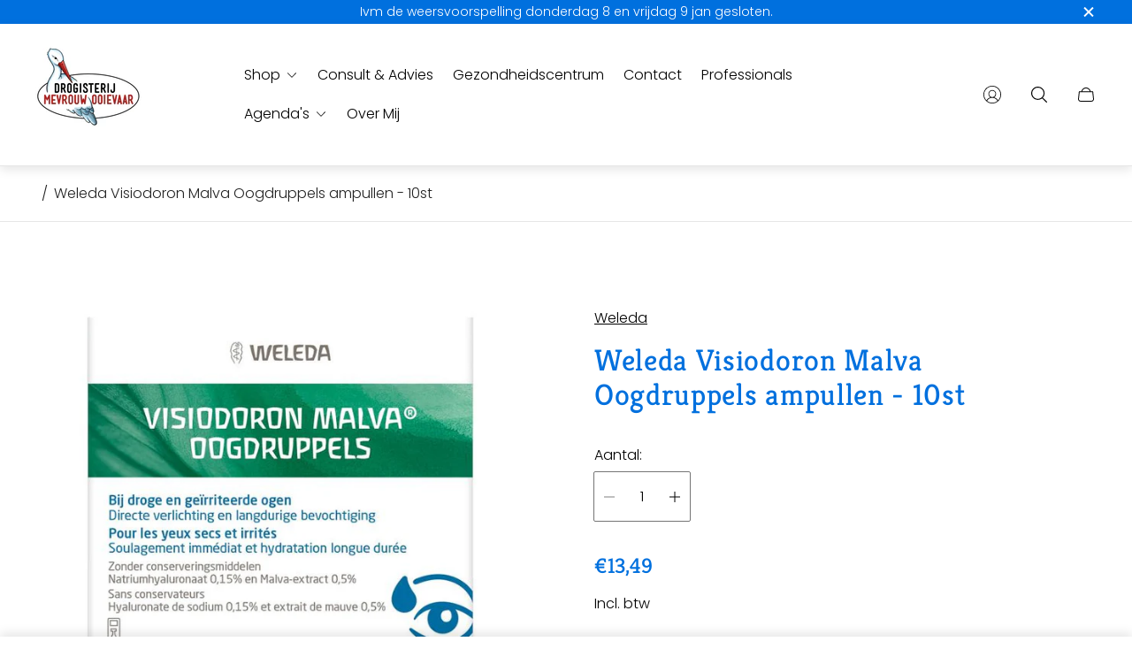

--- FILE ---
content_type: text/html; charset=utf-8
request_url: https://drogisterijmevrouwooievaar.nl/variants/33340782542936/?section_id=pickup-availability
body_size: 957
content:
<div id="shopify-section-pickup-availability" class="shopify-section"><pickup-availability-preview class="pickup-availability-preview"><div class="icon__tick">

		<svg class="icon" width="14" height="14" viewBox="0 0 14 14" fill="none" aria-hidden="true">
			<path d="M5.25 9.4325L2.8175 7L1.98917 7.8225L5.25 11.0833L12.25 4.08333L11.4275 3.26083L5.25 9.4325Z"/>
		</svg>
	
</div><div class="pickup-availability-info"><p class="caption-large">
					
				</p>

				<p class="caption">
					Meestal klaar binnen 24 uur
				</p>

				<button
					id="ShowPickupAvailabilityDrawer-pickup-availability"
					class="pickup-availability-button link link--text underlined-link"
					aria-haspopup="dialog"
					type="button"
					data-target="productAvailability-pickup-availability"
					data-js-toggle="productAvailability-pickup-availability"
					data-js-toggle-selector
				>Bekijk winkelinformatie</button></div>
	</pickup-availability-preview>

	<pickup-availability-drawer
		id="productAvailability-pickup-availability"
		class="drawer pickup-availability-drawer"
		tabindex="-1"
		role="dialog"
		aria-modal="true"
		aria-labelledby="PickupAvailabilityHeading-pickup-availability"
	>
		<div class="drawer__header">
			<h2 class="drawer__title" id="PickupAvailabilityHeading-pickup-availability">
				Weleda Visiodoron Malva Oogdruppels ampullen - 10st
			</h2>

			<button
				class="drawer__close "
				data-target="productAvailability-pickup-availability"
				data-js-toggle="productAvailability-pickup-availability"
				data-js-toggle-selector
				aria-label=""
			>
				

		<svg width="14" height="14" viewBox="0 0 14 14" fill="none" xmlns="http://www.w3.org/2000/svg">
			<path d="M14 1.41L12.59 0L7 5.59L1.41 0L0 1.41L5.59 7L0 12.59L1.41 14L7 8.41L12.59 14L14 12.59L8.41 7L14 1.41Z"/>
		</svg>

	

			</button>
		</div>

		<div class="drawer__body pickup-availability-drawer__body"><ul
				class="pickup-availability-list"
				role="list"
				data-store-availability-drawer-content
			><li class="pickup-availability-list__item">
						<h3 class="h4">
							Diessenseweg 13
						</h3>

						<p class="pickup-availability-preview">

		<svg class="icon" width="14" height="14" viewBox="0 0 14 14" fill="none" aria-hidden="true">
			<path d="M5.25 9.4325L2.8175 7L1.98917 7.8225L5.25 11.0833L12.25 4.08333L11.4275 3.26083L5.25 9.4325Z"/>
		</svg>
	
 Afhalen mogelijk, meestal klaar binnen 24 uur
							</p><address class="pickup-availability-address">
							<p>Diessenseweg 13<br>5081 AE Hilvarenbeek<br>Nederland</p></address>
					</li></ul>
		</div>
	</pickup-availability-drawer></div>

--- FILE ---
content_type: text/javascript
request_url: https://drogisterijmevrouwooievaar.nl/cdn/shop/t/4/assets/main.build.min.js?v=87409034986229166691724254783
body_size: 39596
content:
!function(){"use strict";var e=()=>{let e={},t=[];return Object.freeze({listen:function(t,n){return[...[].concat(t)].forEach(t=>{e[t]=(e[t]||[]).concat(n)}),this},emit:function(n,i){return t.includes(n)||t.push(n),!!e[n]&&[...e[n]].forEach(e=>e(i))},all:function(){return e},events:function(){return t},remove:function(t,n){return e[t]=[...e[t]].filter(e=>e!==n),this},clear:function(){e={},t=[]}})};var t=!1;if("undefined"!=typeof window){var n={get passive(){t=!0}};window.addEventListener("testPassive",null,n),window.removeEventListener("testPassive",null,n)}var i="undefined"!=typeof window&&window.navigator&&window.navigator.platform&&(/iP(ad|hone|od)/.test(window.navigator.platform)||"MacIntel"===window.navigator.platform&&window.navigator.maxTouchPoints>1),s=[],r=!1,o=-1,a=void 0,l=void 0,d=function(e){return s.some(function(t){return!(!t.options.allowTouchMove||!t.options.allowTouchMove(e))})},c=function(e){var t=e||window.event;return!!d(t.target)||(t.touches.length>1||(t.preventDefault&&t.preventDefault(),!1))},u=function(){void 0!==l&&(document.body.style.paddingRight=l,l=void 0),void 0!==a&&(document.body.style.overflow=a,a=void 0)},p=Object.freeze({__proto__:null,clearAllBodyScrollLocks:function(){i?(s.forEach(function(e){e.targetElement.ontouchstart=null,e.targetElement.ontouchmove=null}),r&&(document.removeEventListener("touchmove",c,t?{passive:!1}:void 0),r=!1),o=-1):u(),s=[]},disableBodyScroll:function(e,n){if(e){if(!s.some(function(t){return t.targetElement===e})){var u={targetElement:e,options:n||{}};s=[].concat(function(e){if(Array.isArray(e)){for(var t=0,n=Array(e.length);t<e.length;t++)n[t]=e[t];return n}return Array.from(e)}(s),[u]),i?(e.ontouchstart=function(e){1===e.targetTouches.length&&(o=e.targetTouches[0].clientY)},e.ontouchmove=function(t){1===t.targetTouches.length&&function(e,t){var n=e.targetTouches[0].clientY-o;!d(e.target)&&(t&&0===t.scrollTop&&n>0?c(e):function(e){return!!e&&e.scrollHeight-e.scrollTop<=e.clientHeight}(t)&&n<0?c(e):e.stopPropagation())}(t,e)},r||(document.addEventListener("touchmove",c,t?{passive:!1}:void 0),r=!0)):function(e){if(void 0===l){var t=!!e&&!0===e.reserveScrollBarGap,n=window.innerWidth-document.documentElement.clientWidth;t&&n>0&&(l=document.body.style.paddingRight,document.body.style.paddingRight=n+"px")}void 0===a&&(a=document.body.style.overflow,document.body.style.overflow="hidden")}(n)}}else console.error("disableBodyScroll unsuccessful - targetElement must be provided when calling disableBodyScroll on IOS devices.")},enableBodyScroll:function(e){e?(s=s.filter(function(t){return t.targetElement!==e}),i?(e.ontouchstart=null,e.ontouchmove=null,r&&0===s.length&&(document.removeEventListener("touchmove",c,t?{passive:!1}:void 0),r=!1)):s.length||u()):console.error("enableBodyScroll unsuccessful - targetElement must be provided when calling enableBodyScroll on IOS devices.")}});const m={container:".js-accordion-container",content:".js-accordion-content",control:".js-accordion-control",item:".js-accordion-item",inner:".js-accordion-inner"};var h=(e={})=>{const t=window.themeCore.utils.cssClasses,n=window.themeCore.utils.extendDefaults,i=window.themeCore.utils.on,s=window.themeCore.utils.focusable,r=n({singleOpen:!1,expandInitial:!1,expandAll:!1},e);if(r.initiated)return;let o=[],a=[],l=!1;function d(e){s(e).forEach(e=>e.setAttribute("tabindex",-1))}function c(e){s(e).forEach(e=>e.setAttribute("tabindex",0))}function u(e){const t=e.target.closest(m.control);t&&C(t)&&(e.preventDefault(),function(e){const t=e.closest(m.item);r.singleOpen&&function(e){const t=e.closest(m.container),n=a.find(({container:e})=>t===e);n&&n.items.forEach(t=>{g(t)&&t!==e&&v(t)})}(t);if(g(t))return void v(t);h(t)}(e.target))}function p(e){C(e.target)&&(w(e)||function(e){return 40===e.keyCode||34===e.keyCode}(e)?function(e){e.preventDefault();const t=e.target.closest(m.container),n=a.find(({container:e})=>t===e),i=n.controls.indexOf(e.target),s=w(e)?-1:1,r=n.controls.length,o=(i+r+s)%r;n.controls[o].focus()}(e):(y(e)||b(e))&&function(e){e.preventDefault();const t=e.target.closest(m.container),n=a.find(({container:e})=>t===e);if(y(e))return void n.controls[0].focus();b(e)&&n.controls[n.controls.length-1].focus()}(e))}function h(e){if(!e)return;if(l)return;const n=e.querySelector(m.content);f(e,!1),c(n),e.classList.add(t.active),e.querySelector(m.control).setAttribute("aria-expanded",!0)}function f(e,t){if(!e)return;l=!0;const n=e.querySelector(m.content),i=e.querySelector(m.inner).offsetHeight;t?(n.style.height=i+"px",setTimeout(()=>{n.style.height=0,l=!1},0)):(n.style.height=i+"px",setTimeout(()=>{n.removeAttribute("style"),l=!1},500))}function v(e){if(!e)return;if(l)return;f(e,!0),d(e.querySelector(m.content)),e.classList.remove(t.active),e.querySelector(m.control).setAttribute("aria-expanded",!1)}function g(e){return e.classList.contains(t.active)}function w(e){return 38===e.keyCode||33===e.keyCode}function b(e){return 35===e.keyCode}function y(e){return 36===e.keyCode}function C(e){return a.find(({controls:t})=>t.includes(e))}function E(){a.forEach(({items:e})=>{e.forEach(e=>{h(e)})})}function T(){a.forEach(({items:e})=>{e.forEach((e,t)=>{0!==t?v(e):h(e)})})}return Object.freeze({init:function(){o=document.querySelectorAll(m.container),a=[],o.forEach(e=>{a.push({container:e,controls:[...e.querySelectorAll(m.control)],content:[...e.querySelectorAll(m.content)],items:[...e.querySelectorAll(m.item)]})}),a.forEach(({content:e})=>{e.forEach(e=>{e.closest(m.item)&&e.closest(m.item).classList.contains(t.active)?c(e):(d(e),e.style.height=0)})}),r.expandAll&&E(),r.expandInitial&&T(),a.forEach(({container:e})=>{i("click",e,u),i("keydown",e,p)}),r.initiated=!0},initiated:function(){return!!r.initiated},collapseAllItems:function(e){a.forEach(({items:t,container:n})=>{if(e||t.forEach(e=>{v(e)}),"string"==typeof e&&(e=[e]),Array.isArray(e)){const i=n.parentElement;e.forEach(e=>{i.querySelector(e)&&t.forEach(e=>{v(e)})})}})},expandAllItems:E,expandInitialItem:T,getContainers:function(){return o||[]},getAccordions:function(){return a||[]},setTabIndex:function(e,n="all",i=-1){if(!e)return;const r=[...document.querySelectorAll(e)],o=a.find(e=>r.find(t=>t===e.container));if(!o)return;let l=[];switch(n){case"active":o.items.filter(e=>e.classList.contains(t.active)).forEach(e=>{o.content.forEach(t=>{e.contains(t)&&l.push(t)})});break;case"hidden":o.items.filter(e=>!e.classList.contains(t.active)).forEach(e=>{o.content.forEach(t=>{e.contains(t)&&l.push(t)})});break;case"all":default:l=o.content}l.forEach(e=>s(e).forEach(e=>{e.setAttribute("tabindex",i)}))}})};const f={container:".js-popover-container",button:".js-popover-button",content:".js-popover-content"};const v={productCard:".js-product-card",swatch:".js-product-card-swatch",video:".js-product-card-video",imagesWrapper:".js-product-card-images-wrapper",quickViewButton:".js-product-card-quick-view-button",minQuantity:".js-product-card-min-value"},g={productHandle:"data-product-card-handle",swatchIndex:"data-swatch",imageIndex:"data-image",variant:"data-variant"};var w=()=>{let e=!1;if(e)return;let t=null;const n=window.themeCore.utils.cssClasses;function i(e){return e.closest(v.quickViewButton)}function s(e){return e.closest(v.swatch)}function r(e){return e.closest(v.productCard)}function o(e){return e.closest(v.video)}function a(e){const t=e.querySelector(`${v.imagesWrapper}.${n.active}`);return e&&e.getAttribute(g.variant)?e.getAttribute(g.variant):t&&t.getAttribute(g.variant)?t.getAttribute(g.variant):void 0}function l(e){e.forEach(e=>e.classList.remove(n.active))}function d(e){e.classList.add(n.active)}return Object.freeze({init:function(){document.addEventListener("click",e=>{(function(e){return!!i(e)})(e.target)&&function(e){const t=i(e.target),n=r(e.target),s=t.getAttribute(g.productHandle),o=a(r(t));let l=!!t.closest("#promotion-products-popup");o?function(e,t,n){window.themeCore.EventBus.emit("product-card:quick-view:clicked",{productHandle:e,variant:t,isPromoBannerCard:n})}(s,o,l):async function(e,t){try{await window.themeCore.CartApi.makeRequest(window.themeCore.CartApi.actions.ADD_TO_CART,{id:e,quantity:t}),await window.themeCore.CartApi.makeRequest(window.themeCore.CartApi.actions.GET_CART)}catch(e){!function(e){const t=window.themeCore.CartNotificationError;t.addNotification(e.description),t.open()}(e)}}(a(t),function(e){const t=e.querySelector(v.minQuantity);return t&&Number(t.value)||1}(n))}(e),function(e){return!!s(e)}(e.target)&&function(e){let t=s(e.target);t.classList.contains(n.active)||function(e){const t=r(e),n=function(e){return e.getAttribute(g.swatchIndex)}(e);l([...t.querySelectorAll(v.swatch)]),d(e),function(e,t){const n=[...e.querySelectorAll(v.imagesWrapper)];let i=n.find(e=>(function(e){return e.getAttribute(g.imageIndex)})(e)===t);l(n),d(i)}(t,n)}(t)}(e)}),document.addEventListener("mouseover",e=>{o(e.target)&&(function(e){e&&e.play()}(t=o(e.target)),t.addEventListener("mouseleave",()=>{!function(e){e&&e.pause()}(t),t=null},{once:!0}))}),window.themeCore.EventBus.emit("compare-products:init"),e=!0},initiated:function(){return!!e}})},b=()=>{let e=null,t=!1,n=null,i=null,s=null,r=null,o=null,a=null,l=null,d=null,c=null,u=null,p=null,m=null,h=null,f=null,v=!1,g=null;const w={};let b=null;const y=window.themeCore.utils.Toggle,C=window.themeCore.utils.overlay,E=window.themeCore.utils.Swiper,T=window.themeCore.utils.cssClasses;let S;T.quickViewPromotionBanner="js-quick-view-promotion-banner";const x={quickView:".js-quick-view",preloaderOverlay:'[data-js-overlay="quick-view-preloader"]',form:".js-quick-view-form",variants:".js-quick-view-variants",hiddenSelect:".js-quick-view-hidden-select",slider:".js-quick-view-slider",image:".js-quick-view-image",modal:"quick-view",productLink:".js-quick-view-link",formButton:".js-quick-submit-button",price:".js-quick-view-price",fetchPrice:".price",swatches:"[data-option]",media:".js-quick-view-media",selectedOption:'[data-option="option1"]:checked, [data-option="option2"]:checked, [data-option="option3"]:checked, select[data-option]',sources:"[data-size]",loader:'[data-js-overlay="quick-view"] .loader',formError:".js-quick-view-error",quantity:"[data-quantity-input]",quantityWrapper:".js-product-quantity",description:".js-quick-view-description",volumePricing:".js-product-volume-pricing",volumePricingList:".js-product-volume-pricing-list",volumePricingJSON:"[data-product-qty-breaks-json]",volumePricingShowMore:".js-product-volume-pricing-show-more",priceVolume:".js-price-volume",quantityRules:".js-product-quantity-rules",quantityRuleMin:".js-product-quantity-rule-min",quantityRuleMax:".js-product-quantity-rule-max",quantityRuleIncrement:".js-product-quantity-rule-increment",quantityRuleMinVal:".js-product-quantity-rule-min-val",quantityRuleMaxVal:".js-product-quantity-rule-max-val",quantityRuleIncrementVal:".js-product-quantity-rule-increment-val",breaksVal:".js-price-breaks-val"};async function $(e){const n=e.variant;l=e.productHandle,v=e.showDescription,b=e.focusTarget;let i=e.isPromoBannerCard;if(!l||t)return;if(document.querySelector(x.quickView)){const e=y({toggleSelector:x.modal});return e.init({once:!0}),void e.close(S)}t=!0,C({namespace:"quick-view-preloader"}).open(!0);const s=A(l,n,"quick_view");if(!s)return;if(!(S=await k(s,x.quickView)))return;i&&S.classList.add(T.quickViewPromotionBanner),L();const r=S.querySelector(x.volumePricingShowMore),o=S.querySelector(x.volumePricingList);r&&o&&r.addEventListener("click",function(e){e.preventDefault();let t=o.querySelectorAll(".is-hidden");t.length&&(t.forEach(function(e){e.classList.remove(T.hidden)}),r.classList.add(T.hidden))})}function L(){s=S.querySelector(x.hiddenSelect),r=S.querySelector(x.formButton),o=S.querySelector(x.productLink),p=S.querySelector(x.formError),c=S.querySelector(x.slider),m=S.querySelector(x.quantity),h=S.querySelector(x.quantityWrapper),a=[...S.querySelectorAll(x.price)],d=[...S.querySelectorAll(x.swatches)];const e=S.querySelector(x.variants);if(!(e&&s&&r&&o&&a&&p&&m&&h&&d))return;(g=S.querySelector(x.description))&&!v&&g.remove(),n=function(e){try{return JSON.parse(e.textContent)}catch{return null}}(e),i=function(){if(!n.length||!s)return null;return n.find(e=>e.id===+s.value)}(),q(),!document.body.contains(S)&&document.body.append(S),window.Shopify&&window.Shopify.PaymentButton&&window.Shopify.PaymentButton.init&&window.Shopify.PaymentButton.init();const l={toggleSelector:x.modal};b&&(l.previouslySelectedElement=b);const w=y(l);window.themeCore.EventBus.emit("product:count-down-timer-reinit"),f=window.themeCore.utils.QuantityWidget(h).init(),w.init({once:!0}),w.open(S),t=!1,c&&(u=new E(c,{slidesPerView:1,autoplay:!1,navigation:{prevEl:S.querySelector(".js-quick-view-slider-prev-btn"),nextEl:S.querySelector(".js-quick-view-slider-next-btn")}}),P()),setTimeout(()=>S.focus(),50)}function A(e,t,n){if(!e)return;const i=window.Shopify.routes.root,s=new URL(`${window.location.origin}${i}products/${e}`);return s.searchParams.set("view",n),t&&s.searchParams.set("variant",t),s}async function k(e,t){try{const n=await fetch(e),i=await n.text();let s=(new DOMParser).parseFromString(i,"text/html");return t&&(s=s.querySelector(t)),s}catch(e){console.error(e)}}function M(t){const d=t.target.closest(x.form);if(w.addToCard=w.addToCard||window.themeCore.translations.get("products.product.add_to_cart"),w.preOrder=w.preOrder||window.themeCore.translations.get("products.product.pre_order"),w.soldOut=w.soldOut||window.themeCore.translations.get("products.product.sold_out"),w.unavailable=w.unavailable||window.themeCore.translations.get("products.product.unavailable"),!d||!n.length||!S)return;e=d,I();const c=[...S.querySelectorAll(x.selectedOption)];i=function(e){if(!n.length||!s||!e.length)return null;const t=e.reduce((e,t)=>e+`[data-${t.dataset.option}="${t.value.replaceAll('"','\\"')}"]`,""),i=s.querySelector(t);if(!i)return null;return n.find(e=>e.id===+i.value)}(c),function(){if(!r||!o)return;if(!i)return r.innerText=w.unavailable,void(r.disabled=!0);let e=r.hasAttribute("data-preorder")?w.preOrder:w.addToCard;r.innerText=i.available?e:w.soldOut,r.disabled=!i.available;const t=new URL(o.href);t.searchParams.set("variant",i.id),o.href=t.pathname+t.search}(),function(e,t){const n=t.querySelector(".js-swatch-label-name");if(!n)return;if(!e){const e=n.getAttribute("data-swatch-position"),i=t.querySelector(`[data-option='option${e}']:checked`);return void(i&&(n.textContent=i.value))}const i=n.getAttribute("data-swatch-position"),s=e["option"+i];if(!s)return;n.textContent=s}(i,e);const u=function(){const e=window.themeCore.cartObject;if(!e||!i)return;if(!e.items.length)return 0;const t=e.items.find(function(e){return e.variant_id===i.id});if(!t)return 0;return t.quantity}();if(function(e){if(!S.querySelector("[name=id]"))return;const t=S.querySelector(x.volumePricing),n=S.querySelector(x.volumePricingList),s=S.querySelector(x.volumePricingJSON);let r=null;if(!s||!t)return;if(i){const o=JSON.parse(s.innerHTML);(function(t){const n=S.querySelectorAll(x.priceVolume),s=window.themeCore.objects.shop.money_with_currency_format,r=window.themeCore.translations.get("products.product.volume_pricing.price_at_each",{price:window.themeCore.utils.formatMoney(i.price,s)});if(!n.length)return;if(!i)return void n.forEach(e=>e.classList.add(T.hidden));if(!t||!t.length)return n.forEach(e=>e.innerHTML=r),void n.forEach(e=>e.classList.remove(T.hidden));const o=t.findLast(t=>Number(e)+Number(f.quantity.value)>=t.minimum_quantity);if(!o)return n.forEach(e=>e.innerHTML=r),void n.forEach(e=>e.classList.remove(T.hidden));n.forEach(e=>e.innerHTML=o.price_at_each),n.forEach(e=>e.classList.remove(T.hidden))})(r=o[i.id].quantity_price_breaks),r.length?(!function(e){if(!i)return;if(Number(n.dataset.variant)===i.id)return;n.dataset.variant=i.id;const t=S.querySelector(x.volumePricingShowMore),s=window.themeCore.objects.shop.money_with_currency_format,r=window.themeCore.translations.get("products.product.volume_pricing.each",{price:window.themeCore.utils.formatMoney(i.price,s)});t.addEventListener("click",function(e){e.preventDefault();let i=n.querySelectorAll(".is-hidden");i.length&&(i.forEach(function(e){e.classList.remove(T.hidden)}),t.classList.add(T.hidden))}),n.innerHTML="";let o=`\n\t\t\t\t<li class="product-volume-pricing__list-item">\n\t\t\t\t\t<span>${i.quantity_rule.min}<span aria-hidden>+</span></span>\n\t\t\t\t\t<span>${r}</span>\n\t\t\t\t</li>\n\t\t\t`;n.insertAdjacentHTML("beforeend",o),e.forEach(function(e,t){let i=`\n\t\t\t\t\t<li class="product-volume-pricing__list-item ${t>=2?`${T.hidden}`:""}">\n\t\t\t\t\t\t<span>${e.minimum_quantity}<span aria-hidden>+</span></span>\n\t\t\t\t\t\t<span>${e.price_each}</span>\n\t\t\t\t\t</li>\n\t\t\t\t`;n.insertAdjacentHTML("beforeend",i)}),e.length>=3?t.classList.remove(T.hidden):t.classList.add(T.hidden)}(r),t.classList.remove(T.hidden)):t.classList.add(T.hidden)}else t.classList.add(T.hidden)}(u),function(){const e=S.querySelector(x.quantityRules);if(!e)return;if(!i||i&&!i.quantity_rule)return void e.classList.add(T.hidden);e.classList.remove(T.hidden);const t=i.quantity_rule,n=e.querySelector(x.quantityRuleIncrement),s=e.querySelector(x.quantityRuleMin),r=e.querySelector(x.quantityRuleMax),o=e.querySelector(x.quantityRuleIncrementVal),a=e.querySelector(x.quantityRuleMinVal),l=e.querySelector(x.quantityRuleMaxVal);o&&(o.textContent=window.themeCore.translations.get("products.product.increments_of",{number:t.increment}),f.setIncrement(t.increment),t.increment>1?n.classList.remove(T.hidden):n.classList.add(T.hidden));a&&(a.textContent=window.themeCore.translations.get("products.product.minimum_of",{number:t.min}),f.setMin(t.min),f.toggleDecrease(),f.toggleIncrease(),t.min>1?s.classList.remove(T.hidden):s.classList.add(T.hidden));l&&(null!==t.max?(l.textContent=window.themeCore.translations.get("products.product.maximum_of",{number:t.max}),r.classList.remove(T.hidden),f.setMax(t.max)):(l.textContent="",r.classList.add(T.hidden),f.setMax("")),f.toggleDecrease(),f.toggleIncrease())}(),function(e){const t=S.querySelector(x.breaksVal);if(!t)return;t.classList.toggle(T.hidden,!e),e&&"0"!==e.value||(t.innerHTML="");t.innerHTML=window.themeCore.translations.get("products.product.quantity_in_cart",{quantity:e})}(u),!i)return a.forEach(e=>e.innerHTML=""),void q();!function(e){if(!e||!s)return;s.value=e}(i.id),async function(){const e=A(l,i.id,"price").toString();if(!e)return;const t=await k(e,x.fetchPrice);if(!t)return;a.forEach(e=>e.innerHTML=t.outerHTML)}(),P(),q()}function P(){if(!(i&&i.featured_image&&u&&c))return;const e=c.querySelector(`[data-img-id="${i.featured_image.id}"]`);if(!e)return;const t=e.closest("[data-slide-index]").getAttribute("data-slide-index");u.slideTo(t)}function q(){d.forEach(t=>{const s=+t.dataset.option.replace("option",""),r=t.value;t.classList.toggle(T.disabled,!function(t,s){if(!t||!s)return;let r=[];if(i)r=[i.option1,i.option2,i.option3];else{const t=new FormData(e);r=[t.get("option1"),t.get("option2"),t.get("option3")]}return r[t-1]=s,r=r.map((e,n)=>n>t-1?void 0:e),n.filter(e=>r.every((t,n)=>void 0===t||t===e[`option${n+1}`])).some(e=>e.available)}(s,r))})}async function O(e){const t=e.target.closest(x.form);if(!(t&&new FormData(t)))return;e.preventDefault();const n=await async function(){try{await window.themeCore.CartApi.makeRequest(window.themeCore.CartApi.actions.ADD_TO_CART,{id:i.id,quantity:+m.value})}catch(e){return e.description}}();if(I(n),n)return;const s=document.querySelector(x.loader);s&&s.remove(),window.themeCore.objects.settings.show_cart_notification&&(window.themeCore.EventBus.emit("Toggle:quick-view:close"),window.themeCore.EventBus.emit("Overlay:quick-view:close")),window.themeCore.CartApi.makeRequest(window.themeCore.CartApi.actions.GET_CART)}function I(e=""){p.innerText=e}return Object.freeze({init:function(){(S=document.querySelector(x.quickView))&&(L(),document.addEventListener("change",M),document.addEventListener("submit",O)),window.themeCore.EventBus.listen("product-card:quick-view:clicked",$),document.addEventListener("change",M),document.addEventListener("submit",O)}})},y=(e={})=>{const t=window.themeCore.utils.extendDefaults,n=window.themeCore.utils.on,i=window.themeCore.utils.throttle,s=t({threshold:5,throttle:250,start:100},e);let r=0,o="",a="";function l(){!function(e){const t=function(e){if(Math.abs(r-e)<=s.threshold)return a;e>r&&e>s.start?(window.themeCore.EventBus.emit("ScrollDirection:down","down"),a="down"):(window.themeCore.EventBus.emit("ScrollDirection:up","up"),a="up");e<=s.start+10&&(window.themeCore.EventBus.emit("ScrollDirection:top","at-top"),a="at-top");return r=e,a}(e);if(void 0===t)return;t!==o&&(o=a,window.themeCore.EventBus.emit("ScrollDirection:changed",a))}(window.pageYOffset)}return Object.freeze({init:function(){n("scroll",i(l,s.throttle))},get:function(){return o}})},C=()=>{const e={form:"main form"};return Object.freeze({init:function(){"/challenge"===location.pathname&&function(){const t=window.location.hash,n=document.querySelector(e.form);if(!t||!n||"#newsletter-popup-contact-form"===t)return;const i=new URL(n.action);i.hash=t,n.action=i.toString()}()}})};const E={form:".js-localization-form",input:"input[name='language_code'], input[name='country_code']",button:".js-disclosure__button",panel:".js-disclosure-list",link:".js-disclosure__link"},T={ariaExpanded:"aria-expanded",hidden:"hidden"};class S extends HTMLElement{constructor(){super(),this.initiated=!1,this.input=this.querySelector(E.input),this.button=this.querySelector(E.button),this.panel=this.querySelector(E.panel),Object.freeze(this.init())}init(){this.initiated||(this.setEventListeners(),this.initiated=!0)}setEventListeners(){const e=this.openSelector.bind(this),t=this.closeSelector.bind(this),n=this.onContainerKeyUp.bind(this),i=this.onItemClick.bind(this);this.addEventListener("click",e),this.addEventListener("click",t),this.addEventListener("keyup",n),this.panel.addEventListener("click",i)}hidePanel(){let e=this.panel.querySelectorAll(E.link);this.button.setAttribute(T.ariaExpanded,"false"),this.panel.setAttribute(T.hidden,"true"),e.forEach(e=>e.setAttribute("tabindex",-1))}onContainerKeyUp(e){"ESCAPE"===e.code.toUpperCase()&&(this.hidePanel(),this.button.focus())}onItemClick(e){const t=e.target.closest(E.link);if(!t)return;e.preventDefault(),this.input.value=t.dataset.value;const n=t.closest(E.form);n&&n.submit()}openSelector(){this.isPanelActive()||setTimeout(()=>{let e=this.panel.querySelectorAll(E.link);this.button.focus(),this.panel.toggleAttribute(T.hidden),this.button.setAttribute(T.ariaExpanded,("false"===this.button.getAttribute(T.ariaExpanded)).toString()),e.forEach(e=>e.setAttribute("tabindex",0))},0)}closeSelector(e){this.isPanelActive()&&setTimeout(()=>{const t=e.relatedTarget&&"BUTTON"===e.relatedTarget.nodeName;(null===e.relatedTarget||t)&&this.hidePanel()},0)}isPanelActive(){return!this.panel.hasAttribute(T.hidden)}}document.addEventListener("DOMContentLoaded",()=>{customElements.define("localization-form",S)});var x={loaded:!1,translations:{},async load(){const e=window.Shopify.routes.root+"?view=translations",t=await fetch(e).then(e=>e.json()).then(e=>e);this.loaded=!0,this.translations=t,document.dispatchEvent(new CustomEvent("theme:translations:loaded",{detail:{translations:t}}))},get(e,t={}){try{const i=e.split(".").reduce((e,t)=>{if(e.hasOwnProperty(t))return e[t];throw new Error("Translation missed")},this.translations);return Object.keys(t).reduce((e="",n)=>{let i=new RegExp(`{{(\\s+)?(${n})(\\s+)?}}`,"gm");return e.replace(i,t[n])},(n=i,(new DOMParser).parseFromString(n,"text/html").body.innerHTML))}catch(e){}var n;return`"${e}" translation missed`},all(){return this.translations}},$=e=>{const t=window.themeCore.utils.removeTrapFocus,n=window.themeCore.utils.trapFocus,i=window.themeCore.utils.cssClasses,s=window.themeCore.utils.focusable,r=window.themeCore.utils.extendDefaults,o=window.themeCore.utils.isElement,a=window.themeCore.utils.on,l=window.themeCore.utils.bind,d=window.themeCore.utils.overlay,c=l(document.documentElement,{className:"esc-bind"});let u={};const p=r({namespace:e.toggleSelector,elementToFocus:null,focusInput:!0,overlay:!0,scrollLock:!0,toggleTabIndex:!0,changeAriaExpanded:!0,closeAccordionsOnHide:!0,overlayPlacement:document.body,hasFullWidth:!1},e),m=p.namespace,h={accordionContainer:".js-accordion-container",quickViewPromotionBanner:".js-quick-view-promotion-banner"},f={toggleSelector:[...document.querySelectorAll(`[data-js-toggle="${e.toggleSelector}"]`)],fullWidthSelector:[...document.querySelectorAll(`[data-js-full-width="${e.toggleSelector}"]`)]};function v(e){const t=document.querySelector(`[data-js-toggle="${e}"]`);if(t)return document.getElementById(t.dataset.target)}function g(t){if(t.classList.add(i.active),document.body.classList.add("scroll-padding-0"),p.overlay&&d({namespace:m,overlayPlacement:p.overlayPlacement}).open(),p.scrollLock&&(document.body.style.overflow="hidden"),window.themeCore.EventBus.emit(`Toggle:${m}:open`,t),function(t,i){if(!t)return;u=e.previouslySelectedElement||document.activeElement;const r=s(t,p);n(t,{elementToFocus:r[0]}),i&&setTimeout(()=>i.focus(),50)}(t,p.elementToFocus),p.toggleTabIndex&&function(e){s(e,p).forEach(e=>{e.closest(".js-accordion-inner")||e.setAttribute("tabindex",0)})}(t),p.changeAriaExpanded){[...document.querySelectorAll(`[data-target="${t.id}"]`)].forEach(e=>{!function(e){e.setAttribute("aria-expanded",!0)}(e)})}c.set()}function w(e){if(!e||!y(e))return;if(e.classList.remove(i.active),setTimeout(function(){document.body.classList.remove("scroll-padding-0")},400),p.overlay&&d({namespace:m}).close(),p.scrollLock&&(document.body.style.overflow=null),window.themeCore.EventBus.emit(`Toggle:${m}:close`,e),function(){o(u)&&window.setTimeout(()=>u.focus(),0);t()}(),p.toggleTabIndex&&E(e),p.changeAriaExpanded){[...document.querySelectorAll(`[data-target="${e.id}"]`)].forEach(e=>{!function(e){e.setAttribute("aria-expanded",!1)}(e)})}p.hasFullWidth&&C(e)&&b(e),p.closeAccordionsOnHide&&window.themeCore.Accordion.collapseAllItems(`#${e.id} ${h.accordionContainer}`),c.remove(),e.dataset.modalOnce&&e.remove()}function b(e){e.classList.remove(i.full)}function y(e){return e.classList.contains(i.active)}function C(e){return e.classList.contains(i.full)}function E(e){s(e,p).forEach(e=>{e.closest(".js-accordion-inner")||e.setAttribute("tabindex",-1)})}return Object.freeze({init:function(){f.toggleSelector.forEach(t=>{const n=document.getElementById(t.dataset.target);a("click",t,i=>(function(t,n,i){t.preventDefault(),i&&(e.previouslySelectedElement=i),function(e){y(e)?w(e):g(e)}(n)})(i,n,t)),p.toggleTabIndex&&E(n)}),f.fullWidthSelector.forEach(e=>{const t=document.getElementById(e.dataset.target);a("click",e,e=>(function(e,t){e.preventDefault(),function(e){C(e)?b(e):function(e){e.classList.add(i.full)}(e)}(t)})(e,t)),p.toggleTabIndex&&E(t)}),c.isSet()||(a("keydown",e=>(function(e){(function(e){return 27===e.keyCode})(e)&&c.isSet()&&(window.themeCore.EventBus.emit("EscEvent:on"),c.remove())})(e)),c.set()),function(e){const t=window.themeCore&&window.themeCore.EventBus&&window.themeCore.EventBus.all();t&&t[`Toggle:${m}:close`]&&e&&e.once&&(t["EscEvent:on"]&&window.themeCore.EventBus.remove("EscEvent:on",t["EscEvent:on"].at(-1)),t[`Overlay:${m}:close`]&&window.themeCore.EventBus.remove(`Overlay:${m}:close`,t[`Overlay:${m}:close`].at(-1)),t[`Toggle:${m}:close`]&&window.themeCore.EventBus.remove(`Toggle:${m}:close`,t[`Toggle:${m}:close`].at(-1))),window.themeCore.EventBus.listen(["EscEvent:on",`Overlay:${m}:close`,`Toggle:${m}:close`],e=>{if(void 0!==e&&e.selector)return void w(v(e.selector));let t=document.querySelector(h.quickViewPromotionBanner);"quick-view"===m&&t&&window.themeCore.EventBus.emit("Quick-view:close"),w(v(m))})}(e)},open:g,close:w})},L=e=>{const t=window.themeCore.utils.cssClasses,n={settings:".js-timer-settings",daysHundreds:".js-timer-days-hundreds",daysDozens:".js-timer-days-dozens",daysUnits:".js-timer-days-units",hoursDozens:".js-timer-hours-dozens",hoursUnits:".js-timer-hours-units",minutesDozens:".js-timer-minutes-dozens",minutesUnits:".js-timer-minutes-units",secondsDozens:".js-timer-seconds-dozens",secondsUnits:".js-timer-seconds-units"},i={day:864e5,hour:36e5,minute:6e4,second:1e3},s=function(){try{return JSON.parse(e.querySelector(n.settings).textContent)}catch{return null}}();let r={};function o({year:e,month:n,day:s,hour:o,minutes:a,timezone:l}){const d=+o-Number(l),c=new Date(Date.UTC(e,n,s,d,a||0)),u=setInterval(()=>{!function(e,n){const s=(new Date).getTime(),o=e-s;if(o<=0)return void clearInterval(n);!function(e){e.daysHundreds>0?(r.daysHundreds.classList.contains(t.hidden)&&r.daysHundreds.classList.remove(t.hidden),r.daysHundreds.innerHTML=e.daysHundreds):!r.daysHundreds.classList.contains(t.hidden)&&r.daysHundreds.classList.add(t.hidden);r.daysDozens.innerHTML=e.daysDozens,r.daysUnits.innerHTML=e.daysUnits,r.hoursDozens.innerHTML=e.hoursDozens,r.hoursUnits.innerHTML=e.hoursUnits,r.minuteDozens.innerHTML=e.minutesDozens,r.minuteUnits.innerHTML=e.minutesUnits,r.secondsDozens.innerHTML=e.secondsDozens,r.secondsUnits.innerHTML=e.secondsUnits}(function(e){const t=Math.floor(e/i.day),n=Math.floor(e%i.day/i.hour),s=Math.floor(e%i.hour/i.minute),r=Math.floor(e%i.minute/i.second);return function(e,t,n,i){return{daysHundreds:e>99?Math.floor(e/100):0,daysDozens:e>99?Math.floor(e%100/10):Math.floor(e/10),daysUnits:e%10,hoursDozens:Math.floor(t/10),hoursUnits:t%10,minutesDozens:Math.floor(n/10),minutesUnits:n%10,secondsDozens:Math.floor(i/10),secondsUnits:i%10}}(t,n,s,r)}(o))}(c,u)},i.second)}return Object.freeze({init:function(){s&&(r={daysHundreds:e.querySelector(n.daysHundreds),daysDozens:e.querySelector(n.daysDozens),daysUnits:e.querySelector(n.daysUnits),hoursDozens:e.querySelector(n.hoursDozens),hoursUnits:e.querySelector(n.hoursUnits),minuteDozens:e.querySelector(n.minutesDozens),minuteUnits:e.querySelector(n.minutesUnits),secondsDozens:e.querySelector(n.secondsDozens),secondsUnits:e.querySelector(n.secondsUnits)},o(s))}})},A={active:"is-active",childActive:"is-child-active",grandChildActive:"is-grand-child-active",added:"is-added",collapsed:"is-collapsed",disabled:"is-disabled",hidden:"is-hidden",lazyload:"lazyload",lazyloaded:"lazyloaded",loading:"is-loading",removing:"is-removing",sticky:"is-sticky",tabbable:"is-tabbable",transparent:"is-transparent",full:"is-full",current:"is-current",error:"error",hover:"is-hover"};function k(e,t){return t.every(t=>e.includes(t))}function M(e,t){if(!e||!t)throw new Error("Invalid number of arguments, expected 2 ");for(const n in t)"undefined"!==n&&void 0!==t[n]&&(e[n]=t[n]);return e}function P(e){const t=new FormData(e);return Object.fromEntries(t.entries())}function q(e){let t={};for(let[n,i]of e)void 0!==t[n]?(Array.isArray(t[n])||(t[n]=[t[n]]),t[n].push(i)):t[n]=i;return t}function O(e,t=window,n,i=!1){"string"!=typeof t?"function"!=typeof t?t.addEventListener(e,n,i):window.addEventListener(e,t):document.querySelector(t).addEventListener(e,n,i)}function I(e,t=window,n,i=!1){"string"!=typeof t?"function"!=typeof t?t.removeEventListener(e,n,i):window.removeEventListener(e,t):document.querySelector(t).removeEventListener(e,n,i)}function z(e){return e instanceof window.Element||e instanceof window.HTMLDocument}function D(e,t,n=0){const i=e.getBoundingClientRect(),s=t.getBoundingClientRect(),r=i.left+i.width,o=s.left+s.width,a=i.top+i.height,l=s.top+s.height;return(()=>Math.ceil(s.left)+n>=i.left)()&&(()=>r+n>=o)()&&(()=>Math.ceil(s.top)+n>=i.top)()&&(()=>a+n>=l)()}function j(e,t,n=!1){let i=null,s=!0;return function(...r){function o(){e.apply(this,r),i=null}n&&s&&(s=!1,o()),i||(i=window.setTimeout(o,t))}}function _(e,t,n){let i=null;return function(...s){const r=n&&!i;window.clearTimeout(i),i=window.setTimeout(function(){i=null,n||e.apply(this,s)},t),r&&e.apply(this,s)}}function B(e){if(!e||!e.textContent)return null;try{return JSON.parse(e.textContent)}catch{return null}}function R(e,t,n){e.forEach(e=>{const i=e.querySelectorAll(n);if(i.length){if(e===t)return i.forEach(e=>e.setAttribute("tabindex",0)),void e.setAttribute("aria-hidden",!1);i.forEach(e=>e.setAttribute("tabindex",-1)),e.setAttribute("aria-hidden",!0)}})}function N(e){return Array.prototype.slice.call(e.querySelectorAll("[tabindex],[draggable],a[href],area,button:enabled,input:not([type=hidden]):enabled,object,select:enabled,textarea:enabled")).filter(function(e){return!!(e.offsetWidth||e.offsetHeight||e.getClientRects().length)})}let V={};function H(e,t){t=t||{};let n=N(e),i=t.elementToFocus||e,s=n[0],r=n[n.length-1];G(),V.focusin=function(t){n=N(e),s=n[0],r=n[n.length-1],e===t.target||e.contains(t.target)||t.target.contains(e)||s.focus(),t.target!==e&&t.target!==r&&t.target!==s||document.addEventListener("keydown",V.keydown)},V.focusout=function(){document.removeEventListener("keydown",V.keydown)},V.keydown=function(t){9===t.keyCode&&(t.target!==r||t.shiftKey||(t.preventDefault(),s.focus()),t.target!==e&&t.target!==s||!t.shiftKey||(t.preventDefault(),r.focus()))},document.addEventListener("focusout",V.focusout),document.addEventListener("focusin",V.focusin),function(e,t){t=t||{};let n=e.tabIndex;e.tabIndex=-1,e.dataset.tabIndex=n,e.focus(),void 0!==t.className&&e.classList.add(t.className),e.addEventListener("blur",function i(s){s.target.removeEventListener(s.type,i),e.tabIndex=n,delete e.dataset.tabIndex,void 0!==t.className&&e.classList.remove(t.className)})}(i,t)}function G(){document.removeEventListener("focusin",V.focusin),document.removeEventListener("focusout",V.focusout),document.removeEventListener("keydown",V.keydown)}var W=t=>{const n={namespace:"overlay",container:"window-overlay",overlayPlacement:document.body},i=M(n,t||n);function s(e){return e?document.querySelector(`[data-js-overlay="${e}"]`):document.querySelector('[data-js-window="overlay"]')}function r(){s()&&(O("transitionend",s(),()=>{s()&&s().remove()}),s(i.namespace)&&s(i.namespace).classList.remove(A.active))}function o(){O("click",s(i.namespace),()=>a())}function a(){window.themeCore.EventBus.emit(`Overlay:${i.namespace}:close`,{selector:i.namespace,target:document.getElementById(i.namespace)}),r()}return window.themeCore=window.themeCore||{},window.themeCore.EventBus=window.themeCore.EventBus||e(),document.addEventListener("shopify:section:load",()=>{O("click",s(i.namespace),()=>a())}),Object.freeze({open:function(e){s()?function(){const e=document.querySelector('[data-js-window="overlay"]'),t=e.getAttribute("data-js-overlay");t===i.namespace||(e.setAttribute("data-js-overlay",i.namespace),window.themeCore.EventBus.emit(`Toggle:${t}:close`),o())}():(function(e){const t=function(e){const t=document.createElement("div");if(t.classList.add(i.container),t.setAttribute("data-js-overlay",i.namespace),t.setAttribute("data-js-window","overlay"),e){const e=document.createElement("div");e.classList.add("loader"),t.append(e)}return t}(e);i.overlayPlacement.appendChild(t),window.setTimeout(()=>t.classList.add(A.active),1),window.themeCore.EventBus.emit(`Overlay:${i.namespace}:open`)}(e),o())},close:r})};const Y={isDisabledInput:!1,isReadOnly:!1,onQuantityChange:()=>{},onIncrease:()=>{},onDecrease:()=>{},onQuantityZero:()=>{}},F={input:"[data-quantity-input]",decrease:"[data-quantity-decrease]",increase:"[data-quantity-increase]"},X={readonly:"readonly",disabled:"disabled",min:"min",max:"max",step:"step"};var U=(e,t={})=>{const n=window.themeCore.utils.cssClasses,i=window.themeCore.utils.on;if(!e)throw new Error("Quantity Widget::Error::Required parameter 'item' missing!");const s={...Y,...t},r={value:null,minValue:null,maxValue:null,step:null,previewsValue:null,initialValue:null},o={input:null,decreaseBtn:null,increaseBtn:null};let a={};function l(){if(c(),r.previewsValue=r.value,r.value>r.minValue){let e=r.value-Number(r.step);e%r.step&&(e=Math.max(e-e%r.step,r.minValue)),r.value=e}else r.value=r.minValue,o.decreaseBtn.setAttribute(X.disabled,""),o.decreaseBtn.classList.add(n.disabled);return v(r.value),r.value}function d(){if(c(),r.previewsValue=r.value,r.maxValue&&r.value>=r.maxValue)r.value=r.maxValue,o.increaseBtn.setAttribute(X.disabled,""),o.increaseBtn.classList.add(n.disabled);else{let e=Number(r.value)+Number(r.step);e%r.step&&(e-=e%r.step),r.value=e}return v(r.value),r.value}function c(){s.isReadOnly||(o.increaseBtn.removeAttribute(X.disabled),o.decreaseBtn.removeAttribute(X.disabled),o.increaseBtn.classList.remove(n.disabled),o.decreaseBtn.classList.remove(n.disabled))}function u(e){let t=e;return r.maxValue&&e>=r.maxValue&&(t=r.maxValue),e<r.minValue&&(t=r.minValue),t%r.step&&(t-=t%r.step),r.previewsValue=r.value,r.value=t,v(r.value),r.value}function p(e){o.input.setAttribute("min",e),r.minValue=e,r.value<e&&u(e)}function m(e){o.input.setAttribute("max",e),r.maxValue=e||1/0,r.value>(e||1/0)&&u(e)}function h(e){o.input.setAttribute("step",e),r.step=e,r.value%e&&u(r.value-r.value%e)}function f(){if(!r.previewsValue)return;const e=r.previewsValue;return r.value=e,v(r.value),r.value}function v(e){o.input.value=e}function g(){o.increaseBtn.classList.toggle(n.disabled,r.value>=r.maxValue),o.increaseBtn.toggleAttribute("disabled",r.value>=r.maxValue)}function w(){o.decreaseBtn.classList.toggle(n.disabled,r.value<=r.minValue&&null!==r.minValue),o.decreaseBtn.toggleAttribute("disabled",r.value<=r.minValue&&null!==r.minValue)}function b(){s.onQuantityChange&&"function"==typeof s.onQuantityChange&&s.onQuantityChange(a),0===r.value&&s.onQuantityZero&&"function"==typeof s.onQuantityZero&&s.onQuantityZero(a)}function y(e){const t=e.target.closest(F.increase),n=e.target.closest(F.decrease);(t||n)&&(e.preventDefault(),n&&(l(),s.onDecrease&&"function"==typeof s.onDecrease&&s.onDecrease(a)),t&&(d(),s.onIncrease&&"function"==typeof s.onIncrease&&s.onIncrease(a)),g(),w(),b(),o.input.dispatchEvent(new Event("change",{bubbles:!0})))}function C(e){r.value=Number(e.target.value||0),r.maxValue<r.value&&null!==r.maxValue&&(r.previewsValue=r.value,r.value=r.maxValue),r.minValue>r.value&&(r.previewsValue=r.value,r.value=r.minValue),r.value%r.step&&(r.previewsValue=r.value,r.value=r.value-r.value%r.step),v(r.value),g(),w(),b()}return Object.freeze({init:function(){if(o.input=e.querySelector(F.input),o.decreaseBtn=e.querySelector(F.decrease),o.increaseBtn=e.querySelector(F.increase),!o.input||!o.decreaseBtn||!o.increaseBtn)return null;const t=Number(o.input.getAttribute(X.min)),c=Number(o.input.getAttribute(X.max)),v=Number(o.input.getAttribute(X.step));return r.value=Number(o.input.value||0),r.minValue=t>0?t:0,r.maxValue=c>0?c:1/0,r.step=v||1,r.initialValue=r.value,r.previewsValue=r.initialValue,(s.isReadOnly||s.isDisabledInput)&&o.input.setAttribute(X.readonly,""),s.isReadOnly?(o.decreaseBtn.setAttribute(X.disabled,""),o.increaseBtn.setAttribute(X.disabled,""),o.increaseBtn.classList.add(n.disabled),o.decreaseBtn.classList.add(n.disabled)):(r.value===r.minValue&&(o.decreaseBtn.setAttribute(X.disabled,""),o.decreaseBtn.classList.add(n.disabled)),r.value===r.maxValue&&(o.increaseBtn.setAttribute(X.disabled,""),o.increaseBtn.classList.add(n.disabled)),i("click",e,y),s.isDisabledInput||i("change",o.input,C)),a={widget:e,controls:o,config:s,quantity:r,increase:d,decrease:l,setValue:u,setMin:p,setMax:m,setIncrement:h,toggleIncrease:g,toggleDecrease:w,rollbackValue:f,dispatch:b}}})};const Q={grabCursor:!0,slidesPerView:4,slidesPerGroup:4,navigation:{nextEl:".js-upsell-slider-next",prevEl:".js-upsell-slider-prev"}};var J=(e,t=Q)=>{const n=window.themeCore.utils.updateTabindexOnElement,i=window.themeCore.utils.Swiper,s={slider:".js-upsell-slider",slide:".swiper-slide",scrollableWrapper:".js-upsell-scrollable-wrapper",tabulableElements:"a, button, input, select"},r={accessibilityHidden:"aria-hidden"},o=window.matchMedia("(max-width: 991px)");let a=null,l=null,d=null,c=null;function u(){return new i(a,t)}function p(t){if(!t.matches)return c&&c.scrollTo({left:0,behavior:"smooth"}),void(l=u());l&&l.destroy(),n(e,0),d.forEach(e=>e.setAttribute(r.accessibilityHidden,!1))}return Object.freeze({init:function(){return!!e&&(a=e.querySelector(s.slider),d=[...e.querySelectorAll(s.slide)],a?(c=e.querySelector(s.scrollableWrapper),o.matches||(l=u()),o.addEventListener("change",p),{slider:l,container:a,slides:d}):null)}})},K=e=>{const t=window.themeCore.utils.cssClasses,n={preloader:".js-preloader"},i=300;let s=!1,r=null;function o(){r&&r.classList.add(t.active)}function a(){r&&setTimeout(()=>{r.classList.remove(t.active)},i)}return Object.freeze({init:function(){return e&&(r=e.querySelector(n.preloader))?{el:r,isShowed:s,show:o,hide:a}:null}})};function Z(e,t={}){if(!e)throw new Error("Could not find container");const n=["[tabindex]:not([type=range])","[draggable]","a[href]","area","button:enabled","input:not([type=range]):not([type=hidden]):enabled","object","select:enabled","textarea:enabled"];t&&t.include&&t.include.length&&t.include.forEach(e=>n.push(e));const i=[...e.querySelectorAll(n.join())].filter(e=>Boolean(e.offsetWidth||e.offsetHeight||e.getClientRects().length));if(t&&t.exclude&&t.exclude.length){const n=[...e.querySelectorAll(t.exclude.join())];return i.filter(e=>!n.includes(e))}return i}function ee(e,t=0){Z(e).forEach(e=>{e.setAttribute("tabindex",t)})}const te={arrowRight:'\n\t<svg class="icon" width="14" height="14" viewBox="0 0 14 14" fill="none" aria-hidden="true">\n\t\t<path fill-rule="evenodd" clip-rule="evenodd" d="M9.36899 3.15909L12.8402 6.61591C13.0533 6.82804 13.0533 7.17196 12.8402 7.38409L9.36899 10.8409C9.15598 11.053 8.81061 11.053 8.5976 10.8409C8.38459 10.6288 8.38459 10.2848 8.5976 10.0727L11.1377 7.54318L1.54545 7.54319C1.24421 7.54319 1 7.29999 1 7C1 6.70001 1.24421 6.45681 1.54545 6.45681L11.1377 6.45681L8.5976 3.92728C8.38459 3.71515 8.38459 3.37122 8.5976 3.15909C8.81061 2.94697 9.15598 2.94697 9.36899 3.15909Z"/>\n\t</svg>\n'};function ne(e){return null!==e&&"object"==typeof e&&"constructor"in e&&e.constructor===Object}function ie(e={},t={}){Object.keys(t).forEach(n=>{void 0===e[n]?e[n]=t[n]:ne(t[n])&&ne(e[n])&&Object.keys(t[n]).length>0&&ie(e[n],t[n])})}const se={body:{},addEventListener(){},removeEventListener(){},activeElement:{blur(){},nodeName:""},querySelector:()=>null,querySelectorAll:()=>[],getElementById:()=>null,createEvent:()=>({initEvent(){}}),createElement:()=>({children:[],childNodes:[],style:{},setAttribute(){},getElementsByTagName:()=>[]}),createElementNS:()=>({}),importNode:()=>null,location:{hash:"",host:"",hostname:"",href:"",origin:"",pathname:"",protocol:"",search:""}};function re(){const e="undefined"!=typeof document?document:{};return ie(e,se),e}const oe={document:se,navigator:{userAgent:""},location:{hash:"",host:"",hostname:"",href:"",origin:"",pathname:"",protocol:"",search:""},history:{replaceState(){},pushState(){},go(){},back(){}},CustomEvent:function(){return this},addEventListener(){},removeEventListener(){},getComputedStyle:()=>({getPropertyValue:()=>""}),Image(){},Date(){},screen:{},setTimeout(){},clearTimeout(){},matchMedia:()=>({}),requestAnimationFrame:e=>"undefined"==typeof setTimeout?(e(),null):setTimeout(e,0),cancelAnimationFrame(e){"undefined"!=typeof setTimeout&&clearTimeout(e)}};function ae(){const e="undefined"!=typeof window?window:{};return ie(e,oe),e}class le extends Array{constructor(e){"number"==typeof e?super(e):(super(...e||[]),function(e){const t=e.__proto__;Object.defineProperty(e,"__proto__",{get:()=>t,set(e){t.__proto__=e}})}(this))}}function de(e=[]){const t=[];return e.forEach(e=>{Array.isArray(e)?t.push(...de(e)):t.push(e)}),t}function ce(e,t){return Array.prototype.filter.call(e,t)}function ue(e,t){const n=ae(),i=re();let s=[];if(!t&&e instanceof le)return e;if(!e)return new le(s);if("string"==typeof e){const n=e.trim();if(n.indexOf("<")>=0&&n.indexOf(">")>=0){let e="div";0===n.indexOf("<li")&&(e="ul"),0===n.indexOf("<tr")&&(e="tbody"),0!==n.indexOf("<td")&&0!==n.indexOf("<th")||(e="tr"),0===n.indexOf("<tbody")&&(e="table"),0===n.indexOf("<option")&&(e="select");const t=i.createElement(e);t.innerHTML=n;for(let e=0;e<t.childNodes.length;e+=1)s.push(t.childNodes[e])}else s=function(e,t){if("string"!=typeof e)return[e];const n=[],i=t.querySelectorAll(e);for(let e=0;e<i.length;e+=1)n.push(i[e]);return n}(e.trim(),t||i)}else if(e.nodeType||e===n||e===i)s.push(e);else if(Array.isArray(e)){if(e instanceof le)return e;s=e}return new le(function(e){const t=[];for(let n=0;n<e.length;n+=1)-1===t.indexOf(e[n])&&t.push(e[n]);return t}(s))}ue.fn=le.prototype;const pe={addClass:function(...e){const t=de(e.map(e=>e.split(" ")));return this.forEach(e=>{e.classList.add(...t)}),this},removeClass:function(...e){const t=de(e.map(e=>e.split(" ")));return this.forEach(e=>{e.classList.remove(...t)}),this},hasClass:function(...e){const t=de(e.map(e=>e.split(" ")));return ce(this,e=>t.filter(t=>e.classList.contains(t)).length>0).length>0},toggleClass:function(...e){const t=de(e.map(e=>e.split(" ")));this.forEach(e=>{t.forEach(t=>{e.classList.toggle(t)})})},attr:function(e,t){if(1===arguments.length&&"string"==typeof e)return this[0]?this[0].getAttribute(e):void 0;for(let n=0;n<this.length;n+=1)if(2===arguments.length)this[n].setAttribute(e,t);else for(const t in e)this[n][t]=e[t],this[n].setAttribute(t,e[t]);return this},removeAttr:function(e){for(let t=0;t<this.length;t+=1)this[t].removeAttribute(e);return this},transform:function(e){for(let t=0;t<this.length;t+=1)this[t].style.transform=e;return this},transition:function(e){for(let t=0;t<this.length;t+=1)this[t].style.transitionDuration="string"!=typeof e?`${e}ms`:e;return this},on:function(...e){let[t,n,i,s]=e;function r(e){const t=e.target;if(!t)return;const s=e.target.dom7EventData||[];if(s.indexOf(e)<0&&s.unshift(e),ue(t).is(n))i.apply(t,s);else{const e=ue(t).parents();for(let t=0;t<e.length;t+=1)ue(e[t]).is(n)&&i.apply(e[t],s)}}function o(e){const t=e&&e.target&&e.target.dom7EventData||[];t.indexOf(e)<0&&t.unshift(e),i.apply(this,t)}"function"==typeof e[1]&&([t,i,s]=e,n=void 0),s||(s=!1);const a=t.split(" ");let l;for(let e=0;e<this.length;e+=1){const t=this[e];if(n)for(l=0;l<a.length;l+=1){const e=a[l];t.dom7LiveListeners||(t.dom7LiveListeners={}),t.dom7LiveListeners[e]||(t.dom7LiveListeners[e]=[]),t.dom7LiveListeners[e].push({listener:i,proxyListener:r}),t.addEventListener(e,r,s)}else for(l=0;l<a.length;l+=1){const e=a[l];t.dom7Listeners||(t.dom7Listeners={}),t.dom7Listeners[e]||(t.dom7Listeners[e]=[]),t.dom7Listeners[e].push({listener:i,proxyListener:o}),t.addEventListener(e,o,s)}}return this},off:function(...e){let[t,n,i,s]=e;"function"==typeof e[1]&&([t,i,s]=e,n=void 0),s||(s=!1);const r=t.split(" ");for(let e=0;e<r.length;e+=1){const t=r[e];for(let e=0;e<this.length;e+=1){const r=this[e];let o;if(!n&&r.dom7Listeners?o=r.dom7Listeners[t]:n&&r.dom7LiveListeners&&(o=r.dom7LiveListeners[t]),o&&o.length)for(let e=o.length-1;e>=0;e-=1){const n=o[e];i&&n.listener===i?(r.removeEventListener(t,n.proxyListener,s),o.splice(e,1)):i&&n.listener&&n.listener.dom7proxy&&n.listener.dom7proxy===i?(r.removeEventListener(t,n.proxyListener,s),o.splice(e,1)):i||(r.removeEventListener(t,n.proxyListener,s),o.splice(e,1))}}}return this},trigger:function(...e){const t=ae(),n=e[0].split(" "),i=e[1];for(let s=0;s<n.length;s+=1){const r=n[s];for(let n=0;n<this.length;n+=1){const s=this[n];if(t.CustomEvent){const n=new t.CustomEvent(r,{detail:i,bubbles:!0,cancelable:!0});s.dom7EventData=e.filter((e,t)=>t>0),s.dispatchEvent(n),s.dom7EventData=[],delete s.dom7EventData}}}return this},transitionEnd:function(e){const t=this;return e&&t.on("transitionend",function n(i){i.target===this&&(e.call(this,i),t.off("transitionend",n))}),this},outerWidth:function(e){if(this.length>0){if(e){const e=this.styles();return this[0].offsetWidth+parseFloat(e.getPropertyValue("margin-right"))+parseFloat(e.getPropertyValue("margin-left"))}return this[0].offsetWidth}return null},outerHeight:function(e){if(this.length>0){if(e){const e=this.styles();return this[0].offsetHeight+parseFloat(e.getPropertyValue("margin-top"))+parseFloat(e.getPropertyValue("margin-bottom"))}return this[0].offsetHeight}return null},styles:function(){const e=ae();return this[0]?e.getComputedStyle(this[0],null):{}},offset:function(){if(this.length>0){const e=ae(),t=re(),n=this[0],i=n.getBoundingClientRect(),s=t.body,r=n.clientTop||s.clientTop||0,o=n.clientLeft||s.clientLeft||0,a=n===e?e.scrollY:n.scrollTop,l=n===e?e.scrollX:n.scrollLeft;return{top:i.top+a-r,left:i.left+l-o}}return null},css:function(e,t){const n=ae();let i;if(1===arguments.length){if("string"!=typeof e){for(i=0;i<this.length;i+=1)for(const t in e)this[i].style[t]=e[t];return this}if(this[0])return n.getComputedStyle(this[0],null).getPropertyValue(e)}if(2===arguments.length&&"string"==typeof e){for(i=0;i<this.length;i+=1)this[i].style[e]=t;return this}return this},each:function(e){return e?(this.forEach((t,n)=>{e.apply(t,[t,n])}),this):this},html:function(e){if(void 0===e)return this[0]?this[0].innerHTML:null;for(let t=0;t<this.length;t+=1)this[t].innerHTML=e;return this},text:function(e){if(void 0===e)return this[0]?this[0].textContent.trim():null;for(let t=0;t<this.length;t+=1)this[t].textContent=e;return this},is:function(e){const t=ae(),n=re(),i=this[0];let s,r;if(!i||void 0===e)return!1;if("string"==typeof e){if(i.matches)return i.matches(e);if(i.webkitMatchesSelector)return i.webkitMatchesSelector(e);if(i.msMatchesSelector)return i.msMatchesSelector(e);for(s=ue(e),r=0;r<s.length;r+=1)if(s[r]===i)return!0;return!1}if(e===n)return i===n;if(e===t)return i===t;if(e.nodeType||e instanceof le){for(s=e.nodeType?[e]:e,r=0;r<s.length;r+=1)if(s[r]===i)return!0;return!1}return!1},index:function(){let e,t=this[0];if(t){for(e=0;null!==(t=t.previousSibling);)1===t.nodeType&&(e+=1);return e}},eq:function(e){if(void 0===e)return this;const t=this.length;if(e>t-1)return ue([]);if(e<0){const n=t+e;return ue(n<0?[]:[this[n]])}return ue([this[e]])},append:function(...e){let t;const n=re();for(let i=0;i<e.length;i+=1){t=e[i];for(let e=0;e<this.length;e+=1)if("string"==typeof t){const i=n.createElement("div");for(i.innerHTML=t;i.firstChild;)this[e].appendChild(i.firstChild)}else if(t instanceof le)for(let n=0;n<t.length;n+=1)this[e].appendChild(t[n]);else this[e].appendChild(t)}return this},prepend:function(e){const t=re();let n,i;for(n=0;n<this.length;n+=1)if("string"==typeof e){const s=t.createElement("div");for(s.innerHTML=e,i=s.childNodes.length-1;i>=0;i-=1)this[n].insertBefore(s.childNodes[i],this[n].childNodes[0])}else if(e instanceof le)for(i=0;i<e.length;i+=1)this[n].insertBefore(e[i],this[n].childNodes[0]);else this[n].insertBefore(e,this[n].childNodes[0]);return this},next:function(e){return this.length>0?e?this[0].nextElementSibling&&ue(this[0].nextElementSibling).is(e)?ue([this[0].nextElementSibling]):ue([]):this[0].nextElementSibling?ue([this[0].nextElementSibling]):ue([]):ue([])},nextAll:function(e){const t=[];let n=this[0];if(!n)return ue([]);for(;n.nextElementSibling;){const i=n.nextElementSibling;e?ue(i).is(e)&&t.push(i):t.push(i),n=i}return ue(t)},prev:function(e){if(this.length>0){const t=this[0];return e?t.previousElementSibling&&ue(t.previousElementSibling).is(e)?ue([t.previousElementSibling]):ue([]):t.previousElementSibling?ue([t.previousElementSibling]):ue([])}return ue([])},prevAll:function(e){const t=[];let n=this[0];if(!n)return ue([]);for(;n.previousElementSibling;){const i=n.previousElementSibling;e?ue(i).is(e)&&t.push(i):t.push(i),n=i}return ue(t)},parent:function(e){const t=[];for(let n=0;n<this.length;n+=1)null!==this[n].parentNode&&(e?ue(this[n].parentNode).is(e)&&t.push(this[n].parentNode):t.push(this[n].parentNode));return ue(t)},parents:function(e){const t=[];for(let n=0;n<this.length;n+=1){let i=this[n].parentNode;for(;i;)e?ue(i).is(e)&&t.push(i):t.push(i),i=i.parentNode}return ue(t)},closest:function(e){let t=this;return void 0===e?ue([]):(t.is(e)||(t=t.parents(e).eq(0)),t)},find:function(e){const t=[];for(let n=0;n<this.length;n+=1){const i=this[n].querySelectorAll(e);for(let e=0;e<i.length;e+=1)t.push(i[e])}return ue(t)},children:function(e){const t=[];for(let n=0;n<this.length;n+=1){const i=this[n].children;for(let n=0;n<i.length;n+=1)e&&!ue(i[n]).is(e)||t.push(i[n])}return ue(t)},filter:function(e){return ue(ce(this,e))},remove:function(){for(let e=0;e<this.length;e+=1)this[e].parentNode&&this[e].parentNode.removeChild(this[e]);return this}};function me(e,t=0){return setTimeout(e,t)}function he(){return Date.now()}function fe(e,t="x"){const n=ae();let i,s,r;const o=function(e){const t=ae();let n;return t.getComputedStyle&&(n=t.getComputedStyle(e,null)),!n&&e.currentStyle&&(n=e.currentStyle),n||(n=e.style),n}(e);return n.WebKitCSSMatrix?((s=o.transform||o.webkitTransform).split(",").length>6&&(s=s.split(", ").map(e=>e.replace(",",".")).join(", ")),r=new n.WebKitCSSMatrix("none"===s?"":s)):i=(r=o.MozTransform||o.OTransform||o.MsTransform||o.msTransform||o.transform||o.getPropertyValue("transform").replace("translate(","matrix(1, 0, 0, 1,")).toString().split(","),"x"===t&&(s=n.WebKitCSSMatrix?r.m41:16===i.length?parseFloat(i[12]):parseFloat(i[4])),"y"===t&&(s=n.WebKitCSSMatrix?r.m42:16===i.length?parseFloat(i[13]):parseFloat(i[5])),s||0}function ve(e){return"object"==typeof e&&null!==e&&e.constructor&&"Object"===Object.prototype.toString.call(e).slice(8,-1)}function ge(...e){const t=Object(e[0]),n=["__proto__","constructor","prototype"];for(let s=1;s<e.length;s+=1){const r=e[s];if(null!=r&&(i=r,!("undefined"!=typeof window&&void 0!==window.HTMLElement?i instanceof HTMLElement:i&&(1===i.nodeType||11===i.nodeType)))){const e=Object.keys(Object(r)).filter(e=>n.indexOf(e)<0);for(let n=0,i=e.length;n<i;n+=1){const i=e[n],s=Object.getOwnPropertyDescriptor(r,i);void 0!==s&&s.enumerable&&(ve(t[i])&&ve(r[i])?r[i].__swiper__?t[i]=r[i]:ge(t[i],r[i]):!ve(t[i])&&ve(r[i])?(t[i]={},r[i].__swiper__?t[i]=r[i]:ge(t[i],r[i])):t[i]=r[i])}}}var i;return t}function we(e,t,n){e.style.setProperty(t,n)}function be({swiper:e,targetPosition:t,side:n}){const i=ae(),s=-e.translate;let r,o=null;const a=e.params.speed;e.wrapperEl.style.scrollSnapType="none",i.cancelAnimationFrame(e.cssModeFrameID);const l=t>s?"next":"prev",d=(e,t)=>"next"===l&&e>=t||"prev"===l&&e<=t,c=()=>{r=(new Date).getTime(),null===o&&(o=r);const l=Math.max(Math.min((r-o)/a,1),0),u=.5-Math.cos(l*Math.PI)/2;let p=s+u*(t-s);if(d(p,t)&&(p=t),e.wrapperEl.scrollTo({[n]:p}),d(p,t))return e.wrapperEl.style.overflow="hidden",e.wrapperEl.style.scrollSnapType="",setTimeout(()=>{e.wrapperEl.style.overflow="",e.wrapperEl.scrollTo({[n]:p})}),void i.cancelAnimationFrame(e.cssModeFrameID);e.cssModeFrameID=i.requestAnimationFrame(c)};c()}let ye,Ce,Ee;function Te(){return ye||(ye=function(){const e=ae(),t=re();return{smoothScroll:t.documentElement&&"scrollBehavior"in t.documentElement.style,touch:!!("ontouchstart"in e||e.DocumentTouch&&t instanceof e.DocumentTouch),passiveListener:function(){let t=!1;try{const n=Object.defineProperty({},"passive",{get(){t=!0}});e.addEventListener("testPassiveListener",null,n)}catch(e){}return t}(),gestures:"ongesturestart"in e}}()),ye}function Se(e={}){return Ce||(Ce=function({userAgent:e}={}){const t=Te(),n=ae(),i=n.navigator.platform,s=e||n.navigator.userAgent,r={ios:!1,android:!1},o=n.screen.width,a=n.screen.height,l=s.match(/(Android);?[\s\/]+([\d.]+)?/);let d=s.match(/(iPad).*OS\s([\d_]+)/);const c=s.match(/(iPod)(.*OS\s([\d_]+))?/),u=!d&&s.match(/(iPhone\sOS|iOS)\s([\d_]+)/),p="Win32"===i;let m="MacIntel"===i;return!d&&m&&t.touch&&["1024x1366","1366x1024","834x1194","1194x834","834x1112","1112x834","768x1024","1024x768","820x1180","1180x820","810x1080","1080x810"].indexOf(`${o}x${a}`)>=0&&((d=s.match(/(Version)\/([\d.]+)/))||(d=[0,1,"13_0_0"]),m=!1),l&&!p&&(r.os="android",r.android=!0),(d||u||c)&&(r.os="ios",r.ios=!0),r}(e)),Ce}function xe(){return Ee||(Ee=function(){const e=ae();return{isSafari:function(){const t=e.navigator.userAgent.toLowerCase();return t.indexOf("safari")>=0&&t.indexOf("chrome")<0&&t.indexOf("android")<0}(),isWebView:/(iPhone|iPod|iPad).*AppleWebKit(?!.*Safari)/i.test(e.navigator.userAgent)}}()),Ee}Object.keys(pe).forEach(e=>{Object.defineProperty(ue.fn,e,{value:pe[e],writable:!0})});var $e={on(e,t,n){const i=this;if(!i.eventsListeners||i.destroyed)return i;if("function"!=typeof t)return i;const s=n?"unshift":"push";return e.split(" ").forEach(e=>{i.eventsListeners[e]||(i.eventsListeners[e]=[]),i.eventsListeners[e][s](t)}),i},once(e,t,n){const i=this;if(!i.eventsListeners||i.destroyed)return i;if("function"!=typeof t)return i;function s(...n){i.off(e,s),s.__emitterProxy&&delete s.__emitterProxy,t.apply(i,n)}return s.__emitterProxy=t,i.on(e,s,n)},onAny(e,t){const n=this;if(!n.eventsListeners||n.destroyed)return n;if("function"!=typeof e)return n;const i=t?"unshift":"push";return n.eventsAnyListeners.indexOf(e)<0&&n.eventsAnyListeners[i](e),n},offAny(e){const t=this;if(!t.eventsListeners||t.destroyed)return t;if(!t.eventsAnyListeners)return t;const n=t.eventsAnyListeners.indexOf(e);return n>=0&&t.eventsAnyListeners.splice(n,1),t},off(e,t){const n=this;return!n.eventsListeners||n.destroyed?n:n.eventsListeners?(e.split(" ").forEach(e=>{void 0===t?n.eventsListeners[e]=[]:n.eventsListeners[e]&&n.eventsListeners[e].forEach((i,s)=>{(i===t||i.__emitterProxy&&i.__emitterProxy===t)&&n.eventsListeners[e].splice(s,1)})}),n):n},emit(...e){const t=this;if(!t.eventsListeners||t.destroyed)return t;if(!t.eventsListeners)return t;let n,i,s;return"string"==typeof e[0]||Array.isArray(e[0])?(n=e[0],i=e.slice(1,e.length),s=t):(n=e[0].events,i=e[0].data,s=e[0].context||t),i.unshift(s),(Array.isArray(n)?n:n.split(" ")).forEach(e=>{t.eventsAnyListeners&&t.eventsAnyListeners.length&&t.eventsAnyListeners.forEach(t=>{t.apply(s,[e,...i])}),t.eventsListeners&&t.eventsListeners[e]&&t.eventsListeners[e].forEach(e=>{e.apply(s,i)})}),t}};function Le({swiper:e,runCallbacks:t,direction:n,step:i}){const{activeIndex:s,previousIndex:r}=e;let o=n;if(o||(o=s>r?"next":s<r?"prev":"reset"),e.emit(`transition${i}`),t&&s!==r){if("reset"===o)return void e.emit(`slideResetTransition${i}`);e.emit(`slideChangeTransition${i}`),"next"===o?e.emit(`slideNextTransition${i}`):e.emit(`slidePrevTransition${i}`)}}function Ae(e){const t=this,n=re(),i=ae(),s=t.touchEventsData,{params:r,touches:o,enabled:a}=t;if(!a)return;if(t.animating&&r.preventInteractionOnTransition)return;!t.animating&&r.cssMode&&r.loop&&t.loopFix();let l=e;l.originalEvent&&(l=l.originalEvent);let d=ue(l.target);if("wrapper"===r.touchEventsTarget&&!d.closest(t.wrapperEl).length)return;if(s.isTouchEvent="touchstart"===l.type,!s.isTouchEvent&&"which"in l&&3===l.which)return;if(!s.isTouchEvent&&"button"in l&&l.button>0)return;if(s.isTouched&&s.isMoved)return;const c=!!r.noSwipingClass&&""!==r.noSwipingClass,u=e.composedPath?e.composedPath():e.path;c&&l.target&&l.target.shadowRoot&&u&&(d=ue(u[0]));const p=r.noSwipingSelector?r.noSwipingSelector:`.${r.noSwipingClass}`,m=!(!l.target||!l.target.shadowRoot);if(r.noSwiping&&(m?function(e,t=this){return function t(n){if(!n||n===re()||n===ae())return null;n.assignedSlot&&(n=n.assignedSlot);const i=n.closest(e);return i||n.getRootNode?i||t(n.getRootNode().host):null}(t)}(p,d[0]):d.closest(p)[0]))return void(t.allowClick=!0);if(r.swipeHandler&&!d.closest(r.swipeHandler)[0])return;o.currentX="touchstart"===l.type?l.targetTouches[0].pageX:l.pageX,o.currentY="touchstart"===l.type?l.targetTouches[0].pageY:l.pageY;const h=o.currentX,f=o.currentY,v=r.edgeSwipeDetection||r.iOSEdgeSwipeDetection,g=r.edgeSwipeThreshold||r.iOSEdgeSwipeThreshold;if(v&&(h<=g||h>=i.innerWidth-g)){if("prevent"!==v)return;e.preventDefault()}if(Object.assign(s,{isTouched:!0,isMoved:!1,allowTouchCallbacks:!0,isScrolling:void 0,startMoving:void 0}),o.startX=h,o.startY=f,s.touchStartTime=he(),t.allowClick=!0,t.updateSize(),t.swipeDirection=void 0,r.threshold>0&&(s.allowThresholdMove=!1),"touchstart"!==l.type){let e=!0;d.is(s.focusableElements)&&(e=!1,"SELECT"===d[0].nodeName&&(s.isTouched=!1)),n.activeElement&&ue(n.activeElement).is(s.focusableElements)&&n.activeElement!==d[0]&&n.activeElement.blur();const i=e&&t.allowTouchMove&&r.touchStartPreventDefault;!r.touchStartForcePreventDefault&&!i||d[0].isContentEditable||l.preventDefault()}t.params.freeMode&&t.params.freeMode.enabled&&t.freeMode&&t.animating&&!r.cssMode&&t.freeMode.onTouchStart(),t.emit("touchStart",l)}function ke(){const e=this,{params:t,el:n}=e;if(n&&0===n.offsetWidth)return;t.breakpoints&&e.setBreakpoint();const{allowSlideNext:i,allowSlidePrev:s,snapGrid:r}=e;e.allowSlideNext=!0,e.allowSlidePrev=!0,e.updateSize(),e.updateSlides(),e.updateSlidesClasses(),("auto"===t.slidesPerView||t.slidesPerView>1)&&e.isEnd&&!e.isBeginning&&!e.params.centeredSlides?e.slideTo(e.slides.length-1,0,!1,!0):e.slideTo(e.activeIndex,0,!1,!0),e.autoplay&&e.autoplay.running&&e.autoplay.paused&&e.autoplay.run(),e.allowSlidePrev=s,e.allowSlideNext=i,e.params.watchOverflow&&r!==e.snapGrid&&e.checkOverflow()}let Me=!1;function Pe(){}const qe=(e,t)=>{const n=re(),{params:i,touchEvents:s,el:r,wrapperEl:o,device:a,support:l}=e,d=!!i.nested,c="on"===t?"addEventListener":"removeEventListener",u=t;if(l.touch){const t=!("touchstart"!==s.start||!l.passiveListener||!i.passiveListeners)&&{passive:!0,capture:!1};r[c](s.start,e.onTouchStart,t),r[c](s.move,e.onTouchMove,l.passiveListener?{passive:!1,capture:d}:d),r[c](s.end,e.onTouchEnd,t),s.cancel&&r[c](s.cancel,e.onTouchEnd,t)}else r[c](s.start,e.onTouchStart,!1),n[c](s.move,e.onTouchMove,d),n[c](s.end,e.onTouchEnd,!1);(i.preventClicks||i.preventClicksPropagation)&&r[c]("click",e.onClick,!0),i.cssMode&&o[c]("scroll",e.onScroll),i.updateOnWindowResize?e[u](a.ios||a.android?"resize orientationchange observerUpdate":"resize observerUpdate",ke,!0):e[u]("observerUpdate",ke,!0)};const Oe=(e,t)=>e.grid&&t.grid&&t.grid.rows>1;var Ie={init:!0,direction:"horizontal",touchEventsTarget:"wrapper",initialSlide:0,speed:300,cssMode:!1,updateOnWindowResize:!0,resizeObserver:!0,nested:!1,createElements:!1,enabled:!0,focusableElements:"input, select, option, textarea, button, video, label",width:null,height:null,preventInteractionOnTransition:!1,userAgent:null,url:null,edgeSwipeDetection:!1,edgeSwipeThreshold:20,autoHeight:!1,setWrapperSize:!1,virtualTranslate:!1,effect:"slide",breakpoints:void 0,breakpointsBase:"window",spaceBetween:0,slidesPerView:1,slidesPerGroup:1,slidesPerGroupSkip:0,slidesPerGroupAuto:!1,centeredSlides:!1,centeredSlidesBounds:!1,slidesOffsetBefore:0,slidesOffsetAfter:0,normalizeSlideIndex:!0,centerInsufficientSlides:!1,watchOverflow:!0,roundLengths:!1,touchRatio:1,touchAngle:45,simulateTouch:!0,shortSwipes:!0,longSwipes:!0,longSwipesRatio:.5,longSwipesMs:300,followFinger:!0,allowTouchMove:!0,threshold:0,touchMoveStopPropagation:!1,touchStartPreventDefault:!0,touchStartForcePreventDefault:!1,touchReleaseOnEdges:!1,uniqueNavElements:!0,resistance:!0,resistanceRatio:.85,watchSlidesProgress:!1,grabCursor:!1,preventClicks:!0,preventClicksPropagation:!0,slideToClickedSlide:!1,preloadImages:!0,updateOnImagesReady:!0,loop:!1,loopAdditionalSlides:0,loopedSlides:null,loopedSlidesLimit:!0,loopFillGroupWithBlank:!1,loopPreventsSlide:!0,rewind:!1,allowSlidePrev:!0,allowSlideNext:!0,swipeHandler:null,noSwiping:!0,noSwipingClass:"swiper-no-swiping",noSwipingSelector:null,passiveListeners:!0,maxBackfaceHiddenSlides:10,containerModifierClass:"swiper-",slideClass:"swiper-slide",slideBlankClass:"swiper-slide-invisible-blank",slideActiveClass:"swiper-slide-active",slideDuplicateActiveClass:"swiper-slide-duplicate-active",slideVisibleClass:"swiper-slide-visible",slideDuplicateClass:"swiper-slide-duplicate",slideNextClass:"swiper-slide-next",slideDuplicateNextClass:"swiper-slide-duplicate-next",slidePrevClass:"swiper-slide-prev",slideDuplicatePrevClass:"swiper-slide-duplicate-prev",wrapperClass:"swiper-wrapper",runCallbacksOnInit:!0,_emitClasses:!1};function ze(e,t){return function(n={}){const i=Object.keys(n)[0],s=n[i];"object"==typeof s&&null!==s?(["navigation","pagination","scrollbar"].indexOf(i)>=0&&!0===e[i]&&(e[i]={auto:!0}),i in e&&"enabled"in s?(!0===e[i]&&(e[i]={enabled:!0}),"object"!=typeof e[i]||"enabled"in e[i]||(e[i].enabled=!0),e[i]||(e[i]={enabled:!1}),ge(t,n)):ge(t,n)):ge(t,n)}}const De={eventsEmitter:$e,update:{updateSize:function(){const e=this;let t,n;const i=e.$el;t=void 0!==e.params.width&&null!==e.params.width?e.params.width:i[0].clientWidth,n=void 0!==e.params.height&&null!==e.params.height?e.params.height:i[0].clientHeight,0===t&&e.isHorizontal()||0===n&&e.isVertical()||(t=t-parseInt(i.css("padding-left")||0,10)-parseInt(i.css("padding-right")||0,10),n=n-parseInt(i.css("padding-top")||0,10)-parseInt(i.css("padding-bottom")||0,10),Number.isNaN(t)&&(t=0),Number.isNaN(n)&&(n=0),Object.assign(e,{width:t,height:n,size:e.isHorizontal()?t:n}))},updateSlides:function(){const e=this;function t(t){return e.isHorizontal()?t:{width:"height","margin-top":"margin-left","margin-bottom ":"margin-right","margin-left":"margin-top","margin-right":"margin-bottom","padding-left":"padding-top","padding-right":"padding-bottom",marginRight:"marginBottom"}[t]}function n(e,n){return parseFloat(e.getPropertyValue(t(n))||0)}const i=e.params,{$wrapperEl:s,size:r,rtlTranslate:o,wrongRTL:a}=e,l=e.virtual&&i.virtual.enabled,d=l?e.virtual.slides.length:e.slides.length,c=s.children(`.${e.params.slideClass}`),u=l?e.virtual.slides.length:c.length;let p=[];const m=[],h=[];let f=i.slidesOffsetBefore;"function"==typeof f&&(f=i.slidesOffsetBefore.call(e));let v=i.slidesOffsetAfter;"function"==typeof v&&(v=i.slidesOffsetAfter.call(e));const g=e.snapGrid.length,w=e.slidesGrid.length;let b=i.spaceBetween,y=-f,C=0,E=0;if(void 0===r)return;"string"==typeof b&&b.indexOf("%")>=0&&(b=parseFloat(b.replace("%",""))/100*r),e.virtualSize=-b,o?c.css({marginLeft:"",marginBottom:"",marginTop:""}):c.css({marginRight:"",marginBottom:"",marginTop:""}),i.centeredSlides&&i.cssMode&&(we(e.wrapperEl,"--swiper-centered-offset-before",""),we(e.wrapperEl,"--swiper-centered-offset-after",""));const T=i.grid&&i.grid.rows>1&&e.grid;let S;T&&e.grid.initSlides(u);const x="auto"===i.slidesPerView&&i.breakpoints&&Object.keys(i.breakpoints).filter(e=>void 0!==i.breakpoints[e].slidesPerView).length>0;for(let s=0;s<u;s+=1){S=0;const o=c.eq(s);if(T&&e.grid.updateSlide(s,o,u,t),"none"!==o.css("display")){if("auto"===i.slidesPerView){x&&(c[s].style[t("width")]="");const r=getComputedStyle(o[0]),a=o[0].style.transform,l=o[0].style.webkitTransform;if(a&&(o[0].style.transform="none"),l&&(o[0].style.webkitTransform="none"),i.roundLengths)S=e.isHorizontal()?o.outerWidth(!0):o.outerHeight(!0);else{const e=n(r,"width"),t=n(r,"padding-left"),i=n(r,"padding-right"),s=n(r,"margin-left"),a=n(r,"margin-right"),l=r.getPropertyValue("box-sizing");if(l&&"border-box"===l)S=e+s+a;else{const{clientWidth:n,offsetWidth:r}=o[0];S=e+t+i+s+a+(r-n)}}a&&(o[0].style.transform=a),l&&(o[0].style.webkitTransform=l),i.roundLengths&&(S=Math.floor(S))}else S=(r-(i.slidesPerView-1)*b)/i.slidesPerView,i.roundLengths&&(S=Math.floor(S)),c[s]&&(c[s].style[t("width")]=`${S}px`);c[s]&&(c[s].swiperSlideSize=S),h.push(S),i.centeredSlides?(y=y+S/2+C/2+b,0===C&&0!==s&&(y=y-r/2-b),0===s&&(y=y-r/2-b),Math.abs(y)<.001&&(y=0),i.roundLengths&&(y=Math.floor(y)),E%i.slidesPerGroup==0&&p.push(y),m.push(y)):(i.roundLengths&&(y=Math.floor(y)),(E-Math.min(e.params.slidesPerGroupSkip,E))%e.params.slidesPerGroup==0&&p.push(y),m.push(y),y=y+S+b),e.virtualSize+=S+b,C=S,E+=1}}if(e.virtualSize=Math.max(e.virtualSize,r)+v,o&&a&&("slide"===i.effect||"coverflow"===i.effect)&&s.css({width:`${e.virtualSize+i.spaceBetween}px`}),i.setWrapperSize&&s.css({[t("width")]:`${e.virtualSize+i.spaceBetween}px`}),T&&e.grid.updateWrapperSize(S,p,t),!i.centeredSlides){const t=[];for(let n=0;n<p.length;n+=1){let s=p[n];i.roundLengths&&(s=Math.floor(s)),p[n]<=e.virtualSize-r&&t.push(s)}p=t,Math.floor(e.virtualSize-r)-Math.floor(p[p.length-1])>1&&p.push(e.virtualSize-r)}if(0===p.length&&(p=[0]),0!==i.spaceBetween){const n=e.isHorizontal()&&o?"marginLeft":t("marginRight");c.filter((e,t)=>!i.cssMode||t!==c.length-1).css({[n]:`${b}px`})}if(i.centeredSlides&&i.centeredSlidesBounds){let e=0;h.forEach(t=>{e+=t+(i.spaceBetween?i.spaceBetween:0)});const t=(e-=i.spaceBetween)-r;p=p.map(e=>e<0?-f:e>t?t+v:e)}if(i.centerInsufficientSlides){let e=0;if(h.forEach(t=>{e+=t+(i.spaceBetween?i.spaceBetween:0)}),(e-=i.spaceBetween)<r){const t=(r-e)/2;p.forEach((e,n)=>{p[n]=e-t}),m.forEach((e,n)=>{m[n]=e+t})}}if(Object.assign(e,{slides:c,snapGrid:p,slidesGrid:m,slidesSizesGrid:h}),i.centeredSlides&&i.cssMode&&!i.centeredSlidesBounds){we(e.wrapperEl,"--swiper-centered-offset-before",`${-p[0]}px`),we(e.wrapperEl,"--swiper-centered-offset-after",`${e.size/2-h[h.length-1]/2}px`);const t=-e.snapGrid[0],n=-e.slidesGrid[0];e.snapGrid=e.snapGrid.map(e=>e+t),e.slidesGrid=e.slidesGrid.map(e=>e+n)}if(u!==d&&e.emit("slidesLengthChange"),p.length!==g&&(e.params.watchOverflow&&e.checkOverflow(),e.emit("snapGridLengthChange")),m.length!==w&&e.emit("slidesGridLengthChange"),i.watchSlidesProgress&&e.updateSlidesOffset(),!(l||i.cssMode||"slide"!==i.effect&&"fade"!==i.effect)){const t=`${i.containerModifierClass}backface-hidden`,n=e.$el.hasClass(t);u<=i.maxBackfaceHiddenSlides?n||e.$el.addClass(t):n&&e.$el.removeClass(t)}},updateAutoHeight:function(e){const t=this,n=[],i=t.virtual&&t.params.virtual.enabled;let s,r=0;"number"==typeof e?t.setTransition(e):!0===e&&t.setTransition(t.params.speed);const o=e=>i?t.slides.filter(t=>parseInt(t.getAttribute("data-swiper-slide-index"),10)===e)[0]:t.slides.eq(e)[0];if("auto"!==t.params.slidesPerView&&t.params.slidesPerView>1)if(t.params.centeredSlides)(t.visibleSlides||ue([])).each(e=>{n.push(e)});else for(s=0;s<Math.ceil(t.params.slidesPerView);s+=1){const e=t.activeIndex+s;if(e>t.slides.length&&!i)break;n.push(o(e))}else n.push(o(t.activeIndex));for(s=0;s<n.length;s+=1)if(void 0!==n[s]){const e=n[s].offsetHeight;r=e>r?e:r}(r||0===r)&&t.$wrapperEl.css("height",`${r}px`)},updateSlidesOffset:function(){const e=this,t=e.slides;for(let n=0;n<t.length;n+=1)t[n].swiperSlideOffset=e.isHorizontal()?t[n].offsetLeft:t[n].offsetTop},updateSlidesProgress:function(e=this&&this.translate||0){const t=this,n=t.params,{slides:i,rtlTranslate:s,snapGrid:r}=t;if(0===i.length)return;void 0===i[0].swiperSlideOffset&&t.updateSlidesOffset();let o=-e;s&&(o=e),i.removeClass(n.slideVisibleClass),t.visibleSlidesIndexes=[],t.visibleSlides=[];for(let e=0;e<i.length;e+=1){const a=i[e];let l=a.swiperSlideOffset;n.cssMode&&n.centeredSlides&&(l-=i[0].swiperSlideOffset);const d=(o+(n.centeredSlides?t.minTranslate():0)-l)/(a.swiperSlideSize+n.spaceBetween),c=(o-r[0]+(n.centeredSlides?t.minTranslate():0)-l)/(a.swiperSlideSize+n.spaceBetween),u=-(o-l),p=u+t.slidesSizesGrid[e];(u>=0&&u<t.size-1||p>1&&p<=t.size||u<=0&&p>=t.size)&&(t.visibleSlides.push(a),t.visibleSlidesIndexes.push(e),i.eq(e).addClass(n.slideVisibleClass)),a.progress=s?-d:d,a.originalProgress=s?-c:c}t.visibleSlides=ue(t.visibleSlides)},updateProgress:function(e){const t=this;if(void 0===e){const n=t.rtlTranslate?-1:1;e=t&&t.translate&&t.translate*n||0}const n=t.params,i=t.maxTranslate()-t.minTranslate();let{progress:s,isBeginning:r,isEnd:o}=t;const a=r,l=o;0===i?(s=0,r=!0,o=!0):(r=(s=(e-t.minTranslate())/i)<=0,o=s>=1),Object.assign(t,{progress:s,isBeginning:r,isEnd:o}),(n.watchSlidesProgress||n.centeredSlides&&n.autoHeight)&&t.updateSlidesProgress(e),r&&!a&&t.emit("reachBeginning toEdge"),o&&!l&&t.emit("reachEnd toEdge"),(a&&!r||l&&!o)&&t.emit("fromEdge"),t.emit("progress",s)},updateSlidesClasses:function(){const e=this,{slides:t,params:n,$wrapperEl:i,activeIndex:s,realIndex:r}=e,o=e.virtual&&n.virtual.enabled;let a;t.removeClass(`${n.slideActiveClass} ${n.slideNextClass} ${n.slidePrevClass} ${n.slideDuplicateActiveClass} ${n.slideDuplicateNextClass} ${n.slideDuplicatePrevClass}`),(a=o?e.$wrapperEl.find(`.${n.slideClass}[data-swiper-slide-index="${s}"]`):t.eq(s)).addClass(n.slideActiveClass),n.loop&&(a.hasClass(n.slideDuplicateClass)?i.children(`.${n.slideClass}:not(.${n.slideDuplicateClass})[data-swiper-slide-index="${r}"]`).addClass(n.slideDuplicateActiveClass):i.children(`.${n.slideClass}.${n.slideDuplicateClass}[data-swiper-slide-index="${r}"]`).addClass(n.slideDuplicateActiveClass));let l=a.nextAll(`.${n.slideClass}`).eq(0).addClass(n.slideNextClass);n.loop&&0===l.length&&(l=t.eq(0)).addClass(n.slideNextClass);let d=a.prevAll(`.${n.slideClass}`).eq(0).addClass(n.slidePrevClass);n.loop&&0===d.length&&(d=t.eq(-1)).addClass(n.slidePrevClass),n.loop&&(l.hasClass(n.slideDuplicateClass)?i.children(`.${n.slideClass}:not(.${n.slideDuplicateClass})[data-swiper-slide-index="${l.attr("data-swiper-slide-index")}"]`).addClass(n.slideDuplicateNextClass):i.children(`.${n.slideClass}.${n.slideDuplicateClass}[data-swiper-slide-index="${l.attr("data-swiper-slide-index")}"]`).addClass(n.slideDuplicateNextClass),d.hasClass(n.slideDuplicateClass)?i.children(`.${n.slideClass}:not(.${n.slideDuplicateClass})[data-swiper-slide-index="${d.attr("data-swiper-slide-index")}"]`).addClass(n.slideDuplicatePrevClass):i.children(`.${n.slideClass}.${n.slideDuplicateClass}[data-swiper-slide-index="${d.attr("data-swiper-slide-index")}"]`).addClass(n.slideDuplicatePrevClass)),e.emitSlidesClasses()},updateActiveIndex:function(e){const t=this,n=t.rtlTranslate?t.translate:-t.translate,{slidesGrid:i,snapGrid:s,params:r,activeIndex:o,realIndex:a,snapIndex:l}=t;let d,c=e;if(void 0===c){for(let e=0;e<i.length;e+=1)void 0!==i[e+1]?n>=i[e]&&n<i[e+1]-(i[e+1]-i[e])/2?c=e:n>=i[e]&&n<i[e+1]&&(c=e+1):n>=i[e]&&(c=e);r.normalizeSlideIndex&&(c<0||void 0===c)&&(c=0)}if(s.indexOf(n)>=0)d=s.indexOf(n);else{const e=Math.min(r.slidesPerGroupSkip,c);d=e+Math.floor((c-e)/r.slidesPerGroup)}if(d>=s.length&&(d=s.length-1),c===o)return void(d!==l&&(t.snapIndex=d,t.emit("snapIndexChange")));const u=parseInt(t.slides.eq(c).attr("data-swiper-slide-index")||c,10);Object.assign(t,{snapIndex:d,realIndex:u,previousIndex:o,activeIndex:c}),t.emit("activeIndexChange"),t.emit("snapIndexChange"),a!==u&&t.emit("realIndexChange"),(t.initialized||t.params.runCallbacksOnInit)&&t.emit("slideChange")},updateClickedSlide:function(e){const t=this,n=t.params,i=ue(e).closest(`.${n.slideClass}`)[0];let s,r=!1;if(i)for(let e=0;e<t.slides.length;e+=1)if(t.slides[e]===i){r=!0,s=e;break}if(!i||!r)return t.clickedSlide=void 0,void(t.clickedIndex=void 0);t.clickedSlide=i,t.virtual&&t.params.virtual.enabled?t.clickedIndex=parseInt(ue(i).attr("data-swiper-slide-index"),10):t.clickedIndex=s,n.slideToClickedSlide&&void 0!==t.clickedIndex&&t.clickedIndex!==t.activeIndex&&t.slideToClickedSlide()}},translate:{getTranslate:function(e=(this.isHorizontal()?"x":"y")){const{params:t,rtlTranslate:n,translate:i,$wrapperEl:s}=this;if(t.virtualTranslate)return n?-i:i;if(t.cssMode)return i;let r=fe(s[0],e);return n&&(r=-r),r||0},setTranslate:function(e,t){const n=this,{rtlTranslate:i,params:s,$wrapperEl:r,wrapperEl:o,progress:a}=n;let l,d=0,c=0;n.isHorizontal()?d=i?-e:e:c=e,s.roundLengths&&(d=Math.floor(d),c=Math.floor(c)),s.cssMode?o[n.isHorizontal()?"scrollLeft":"scrollTop"]=n.isHorizontal()?-d:-c:s.virtualTranslate||r.transform(`translate3d(${d}px, ${c}px, 0px)`),n.previousTranslate=n.translate,n.translate=n.isHorizontal()?d:c;const u=n.maxTranslate()-n.minTranslate();(l=0===u?0:(e-n.minTranslate())/u)!==a&&n.updateProgress(e),n.emit("setTranslate",n.translate,t)},minTranslate:function(){return-this.snapGrid[0]},maxTranslate:function(){return-this.snapGrid[this.snapGrid.length-1]},translateTo:function(e=0,t=this.params.speed,n=!0,i=!0,s){const r=this,{params:o,wrapperEl:a}=r;if(r.animating&&o.preventInteractionOnTransition)return!1;const l=r.minTranslate(),d=r.maxTranslate();let c;if(c=i&&e>l?l:i&&e<d?d:e,r.updateProgress(c),o.cssMode){const e=r.isHorizontal();if(0===t)a[e?"scrollLeft":"scrollTop"]=-c;else{if(!r.support.smoothScroll)return be({swiper:r,targetPosition:-c,side:e?"left":"top"}),!0;a.scrollTo({[e?"left":"top"]:-c,behavior:"smooth"})}return!0}return 0===t?(r.setTransition(0),r.setTranslate(c),n&&(r.emit("beforeTransitionStart",t,s),r.emit("transitionEnd"))):(r.setTransition(t),r.setTranslate(c),n&&(r.emit("beforeTransitionStart",t,s),r.emit("transitionStart")),r.animating||(r.animating=!0,r.onTranslateToWrapperTransitionEnd||(r.onTranslateToWrapperTransitionEnd=function(e){r&&!r.destroyed&&e.target===this&&(r.$wrapperEl[0].removeEventListener("transitionend",r.onTranslateToWrapperTransitionEnd),r.$wrapperEl[0].removeEventListener("webkitTransitionEnd",r.onTranslateToWrapperTransitionEnd),r.onTranslateToWrapperTransitionEnd=null,delete r.onTranslateToWrapperTransitionEnd,n&&r.emit("transitionEnd"))}),r.$wrapperEl[0].addEventListener("transitionend",r.onTranslateToWrapperTransitionEnd),r.$wrapperEl[0].addEventListener("webkitTransitionEnd",r.onTranslateToWrapperTransitionEnd))),!0}},transition:{setTransition:function(e,t){const n=this;n.params.cssMode||n.$wrapperEl.transition(e),n.emit("setTransition",e,t)},transitionStart:function(e=!0,t){const n=this,{params:i}=n;i.cssMode||(i.autoHeight&&n.updateAutoHeight(),Le({swiper:n,runCallbacks:e,direction:t,step:"Start"}))},transitionEnd:function(e=!0,t){const{params:n}=this;this.animating=!1,n.cssMode||(this.setTransition(0),Le({swiper:this,runCallbacks:e,direction:t,step:"End"}))}},slide:{slideTo:function(e=0,t=this.params.speed,n=!0,i,s){if("number"!=typeof e&&"string"!=typeof e)throw new Error(`The 'index' argument cannot have type other than 'number' or 'string'. [${typeof e}] given.`);if("string"==typeof e){const t=parseInt(e,10);if(!isFinite(t))throw new Error(`The passed-in 'index' (string) couldn't be converted to 'number'. [${e}] given.`);e=t}const r=this;let o=e;o<0&&(o=0);const{params:a,snapGrid:l,slidesGrid:d,previousIndex:c,activeIndex:u,rtlTranslate:p,wrapperEl:m,enabled:h}=r;if(r.animating&&a.preventInteractionOnTransition||!h&&!i&&!s)return!1;const f=Math.min(r.params.slidesPerGroupSkip,o);let v=f+Math.floor((o-f)/r.params.slidesPerGroup);v>=l.length&&(v=l.length-1);const g=-l[v];if(a.normalizeSlideIndex)for(let e=0;e<d.length;e+=1){const t=-Math.floor(100*g),n=Math.floor(100*d[e]),i=Math.floor(100*d[e+1]);void 0!==d[e+1]?t>=n&&t<i-(i-n)/2?o=e:t>=n&&t<i&&(o=e+1):t>=n&&(o=e)}if(r.initialized&&o!==u){if(!r.allowSlideNext&&g<r.translate&&g<r.minTranslate())return!1;if(!r.allowSlidePrev&&g>r.translate&&g>r.maxTranslate()&&(u||0)!==o)return!1}let w;if(o!==(c||0)&&n&&r.emit("beforeSlideChangeStart"),r.updateProgress(g),w=o>u?"next":o<u?"prev":"reset",p&&-g===r.translate||!p&&g===r.translate)return r.updateActiveIndex(o),a.autoHeight&&r.updateAutoHeight(),r.updateSlidesClasses(),"slide"!==a.effect&&r.setTranslate(g),"reset"!==w&&(r.transitionStart(n,w),r.transitionEnd(n,w)),!1;if(a.cssMode){const e=r.isHorizontal(),n=p?g:-g;if(0===t){const t=r.virtual&&r.params.virtual.enabled;t&&(r.wrapperEl.style.scrollSnapType="none",r._immediateVirtual=!0),m[e?"scrollLeft":"scrollTop"]=n,t&&requestAnimationFrame(()=>{r.wrapperEl.style.scrollSnapType="",r._swiperImmediateVirtual=!1})}else{if(!r.support.smoothScroll)return be({swiper:r,targetPosition:n,side:e?"left":"top"}),!0;m.scrollTo({[e?"left":"top"]:n,behavior:"smooth"})}return!0}return r.setTransition(t),r.setTranslate(g),r.updateActiveIndex(o),r.updateSlidesClasses(),r.emit("beforeTransitionStart",t,i),r.transitionStart(n,w),0===t?r.transitionEnd(n,w):r.animating||(r.animating=!0,r.onSlideToWrapperTransitionEnd||(r.onSlideToWrapperTransitionEnd=function(e){r&&!r.destroyed&&e.target===this&&(r.$wrapperEl[0].removeEventListener("transitionend",r.onSlideToWrapperTransitionEnd),r.$wrapperEl[0].removeEventListener("webkitTransitionEnd",r.onSlideToWrapperTransitionEnd),r.onSlideToWrapperTransitionEnd=null,delete r.onSlideToWrapperTransitionEnd,r.transitionEnd(n,w))}),r.$wrapperEl[0].addEventListener("transitionend",r.onSlideToWrapperTransitionEnd),r.$wrapperEl[0].addEventListener("webkitTransitionEnd",r.onSlideToWrapperTransitionEnd)),!0},slideToLoop:function(e=0,t=this.params.speed,n=!0,i){if("string"==typeof e){const t=parseInt(e,10);if(!isFinite(t))throw new Error(`The passed-in 'index' (string) couldn't be converted to 'number'. [${e}] given.`);e=t}const s=this;let r=e;return s.params.loop&&(r+=s.loopedSlides),s.slideTo(r,t,n,i)},slideNext:function(e=this.params.speed,t=!0,n){const i=this,{animating:s,enabled:r,params:o}=i;if(!r)return i;let a=o.slidesPerGroup;"auto"===o.slidesPerView&&1===o.slidesPerGroup&&o.slidesPerGroupAuto&&(a=Math.max(i.slidesPerViewDynamic("current",!0),1));const l=i.activeIndex<o.slidesPerGroupSkip?1:a;if(o.loop){if(s&&o.loopPreventsSlide)return!1;i.loopFix(),i._clientLeft=i.$wrapperEl[0].clientLeft}return o.rewind&&i.isEnd?i.slideTo(0,e,t,n):i.slideTo(i.activeIndex+l,e,t,n)},slidePrev:function(e=this.params.speed,t=!0,n){const i=this,{params:s,animating:r,snapGrid:o,slidesGrid:a,rtlTranslate:l,enabled:d}=i;if(!d)return i;if(s.loop){if(r&&s.loopPreventsSlide)return!1;i.loopFix(),i._clientLeft=i.$wrapperEl[0].clientLeft}function c(e){return e<0?-Math.floor(Math.abs(e)):Math.floor(e)}const u=c(l?i.translate:-i.translate),p=o.map(e=>c(e));let m=o[p.indexOf(u)-1];if(void 0===m&&s.cssMode){let e;o.forEach((t,n)=>{u>=t&&(e=n)}),void 0!==e&&(m=o[e>0?e-1:e])}let h=0;if(void 0!==m&&((h=a.indexOf(m))<0&&(h=i.activeIndex-1),"auto"===s.slidesPerView&&1===s.slidesPerGroup&&s.slidesPerGroupAuto&&(h=h-i.slidesPerViewDynamic("previous",!0)+1,h=Math.max(h,0))),s.rewind&&i.isBeginning){const s=i.params.virtual&&i.params.virtual.enabled&&i.virtual?i.virtual.slides.length-1:i.slides.length-1;return i.slideTo(s,e,t,n)}return i.slideTo(h,e,t,n)},slideReset:function(e=this.params.speed,t=!0,n){return this.slideTo(this.activeIndex,e,t,n)},slideToClosest:function(e=this.params.speed,t=!0,n,i=.5){const s=this;let r=s.activeIndex;const o=Math.min(s.params.slidesPerGroupSkip,r),a=o+Math.floor((r-o)/s.params.slidesPerGroup),l=s.rtlTranslate?s.translate:-s.translate;if(l>=s.snapGrid[a]){const e=s.snapGrid[a];l-e>(s.snapGrid[a+1]-e)*i&&(r+=s.params.slidesPerGroup)}else{const e=s.snapGrid[a-1];l-e<=(s.snapGrid[a]-e)*i&&(r-=s.params.slidesPerGroup)}return r=Math.max(r,0),r=Math.min(r,s.slidesGrid.length-1),s.slideTo(r,e,t,n)},slideToClickedSlide:function(){const e=this,{params:t,$wrapperEl:n}=e,i="auto"===t.slidesPerView?e.slidesPerViewDynamic():t.slidesPerView;let s,r=e.clickedIndex;if(t.loop){if(e.animating)return;s=parseInt(ue(e.clickedSlide).attr("data-swiper-slide-index"),10),t.centeredSlides?r<e.loopedSlides-i/2||r>e.slides.length-e.loopedSlides+i/2?(e.loopFix(),r=n.children(`.${t.slideClass}[data-swiper-slide-index="${s}"]:not(.${t.slideDuplicateClass})`).eq(0).index(),me(()=>{e.slideTo(r)})):e.slideTo(r):r>e.slides.length-i?(e.loopFix(),r=n.children(`.${t.slideClass}[data-swiper-slide-index="${s}"]:not(.${t.slideDuplicateClass})`).eq(0).index(),me(()=>{e.slideTo(r)})):e.slideTo(r)}else e.slideTo(r)}},loop:{loopCreate:function(){const e=this,t=re(),{params:n,$wrapperEl:i}=e,s=i.children().length>0?ue(i.children()[0].parentNode):i;s.children(`.${n.slideClass}.${n.slideDuplicateClass}`).remove();let r=s.children(`.${n.slideClass}`);if(n.loopFillGroupWithBlank){const e=n.slidesPerGroup-r.length%n.slidesPerGroup;if(e!==n.slidesPerGroup){for(let i=0;i<e;i+=1){const e=ue(t.createElement("div")).addClass(`${n.slideClass} ${n.slideBlankClass}`);s.append(e)}r=s.children(`.${n.slideClass}`)}}"auto"!==n.slidesPerView||n.loopedSlides||(n.loopedSlides=r.length),e.loopedSlides=Math.ceil(parseFloat(n.loopedSlides||n.slidesPerView,10)),e.loopedSlides+=n.loopAdditionalSlides,e.loopedSlides>r.length&&e.params.loopedSlidesLimit&&(e.loopedSlides=r.length);const o=[],a=[];r.each((e,t)=>{ue(e).attr("data-swiper-slide-index",t)});for(let t=0;t<e.loopedSlides;t+=1){const e=t-Math.floor(t/r.length)*r.length;a.push(r.eq(e)[0]),o.unshift(r.eq(r.length-e-1)[0])}for(let e=0;e<a.length;e+=1)s.append(ue(a[e].cloneNode(!0)).addClass(n.slideDuplicateClass));for(let e=o.length-1;e>=0;e-=1)s.prepend(ue(o[e].cloneNode(!0)).addClass(n.slideDuplicateClass))},loopFix:function(){const e=this;e.emit("beforeLoopFix");const{activeIndex:t,slides:n,loopedSlides:i,allowSlidePrev:s,allowSlideNext:r,snapGrid:o,rtlTranslate:a}=e;let l;e.allowSlidePrev=!0,e.allowSlideNext=!0;const d=-o[t]-e.getTranslate();t<i?(l=n.length-3*i+t,l+=i,e.slideTo(l,0,!1,!0)&&0!==d&&e.setTranslate((a?-e.translate:e.translate)-d)):t>=n.length-i&&(l=-n.length+t+i,l+=i,e.slideTo(l,0,!1,!0)&&0!==d&&e.setTranslate((a?-e.translate:e.translate)-d));e.allowSlidePrev=s,e.allowSlideNext=r,e.emit("loopFix")},loopDestroy:function(){const{$wrapperEl:e,params:t,slides:n}=this;e.children(`.${t.slideClass}.${t.slideDuplicateClass},.${t.slideClass}.${t.slideBlankClass}`).remove(),n.removeAttr("data-swiper-slide-index")}},grabCursor:{setGrabCursor:function(e){if(this.support.touch||!this.params.simulateTouch||this.params.watchOverflow&&this.isLocked||this.params.cssMode)return;const t="container"===this.params.touchEventsTarget?this.el:this.wrapperEl;t.style.cursor="move",t.style.cursor=e?"grabbing":"grab"},unsetGrabCursor:function(){this.support.touch||this.params.watchOverflow&&this.isLocked||this.params.cssMode||(this["container"===this.params.touchEventsTarget?"el":"wrapperEl"].style.cursor="")}},events:{attachEvents:function(){const e=this,t=re(),{params:n,support:i}=e;e.onTouchStart=Ae.bind(e),e.onTouchMove=function(e){const t=re(),n=this,i=n.touchEventsData,{params:s,touches:r,rtlTranslate:o,enabled:a}=n;if(!a)return;let l=e;if(l.originalEvent&&(l=l.originalEvent),!i.isTouched)return void(i.startMoving&&i.isScrolling&&n.emit("touchMoveOpposite",l));if(i.isTouchEvent&&"touchmove"!==l.type)return;const d="touchmove"===l.type&&l.targetTouches&&(l.targetTouches[0]||l.changedTouches[0]),c="touchmove"===l.type?d.pageX:l.pageX,u="touchmove"===l.type?d.pageY:l.pageY;if(l.preventedByNestedSwiper)return r.startX=c,void(r.startY=u);if(!n.allowTouchMove)return ue(l.target).is(i.focusableElements)||(n.allowClick=!1),void(i.isTouched&&(Object.assign(r,{startX:c,startY:u,currentX:c,currentY:u}),i.touchStartTime=he()));if(i.isTouchEvent&&s.touchReleaseOnEdges&&!s.loop)if(n.isVertical()){if(u<r.startY&&n.translate<=n.maxTranslate()||u>r.startY&&n.translate>=n.minTranslate())return i.isTouched=!1,void(i.isMoved=!1)}else if(c<r.startX&&n.translate<=n.maxTranslate()||c>r.startX&&n.translate>=n.minTranslate())return;if(i.isTouchEvent&&t.activeElement&&l.target===t.activeElement&&ue(l.target).is(i.focusableElements))return i.isMoved=!0,void(n.allowClick=!1);if(i.allowTouchCallbacks&&n.emit("touchMove",l),l.targetTouches&&l.targetTouches.length>1)return;r.currentX=c,r.currentY=u;const p=r.currentX-r.startX,m=r.currentY-r.startY;if(n.params.threshold&&Math.sqrt(p**2+m**2)<n.params.threshold)return;if(void 0===i.isScrolling){let e;n.isHorizontal()&&r.currentY===r.startY||n.isVertical()&&r.currentX===r.startX?i.isScrolling=!1:p*p+m*m>=25&&(e=180*Math.atan2(Math.abs(m),Math.abs(p))/Math.PI,i.isScrolling=n.isHorizontal()?e>s.touchAngle:90-e>s.touchAngle)}if(i.isScrolling&&n.emit("touchMoveOpposite",l),void 0===i.startMoving&&(r.currentX===r.startX&&r.currentY===r.startY||(i.startMoving=!0)),i.isScrolling)return void(i.isTouched=!1);if(!i.startMoving)return;n.allowClick=!1,!s.cssMode&&l.cancelable&&l.preventDefault(),s.touchMoveStopPropagation&&!s.nested&&l.stopPropagation(),i.isMoved||(s.loop&&!s.cssMode&&n.loopFix(),i.startTranslate=n.getTranslate(),n.setTransition(0),n.animating&&n.$wrapperEl.trigger("webkitTransitionEnd transitionend"),i.allowMomentumBounce=!1,!s.grabCursor||!0!==n.allowSlideNext&&!0!==n.allowSlidePrev||n.setGrabCursor(!0),n.emit("sliderFirstMove",l)),n.emit("sliderMove",l),i.isMoved=!0;let h=n.isHorizontal()?p:m;r.diff=h,h*=s.touchRatio,o&&(h=-h),n.swipeDirection=h>0?"prev":"next",i.currentTranslate=h+i.startTranslate;let f=!0,v=s.resistanceRatio;if(s.touchReleaseOnEdges&&(v=0),h>0&&i.currentTranslate>n.minTranslate()?(f=!1,s.resistance&&(i.currentTranslate=n.minTranslate()-1+(-n.minTranslate()+i.startTranslate+h)**v)):h<0&&i.currentTranslate<n.maxTranslate()&&(f=!1,s.resistance&&(i.currentTranslate=n.maxTranslate()+1-(n.maxTranslate()-i.startTranslate-h)**v)),f&&(l.preventedByNestedSwiper=!0),!n.allowSlideNext&&"next"===n.swipeDirection&&i.currentTranslate<i.startTranslate&&(i.currentTranslate=i.startTranslate),!n.allowSlidePrev&&"prev"===n.swipeDirection&&i.currentTranslate>i.startTranslate&&(i.currentTranslate=i.startTranslate),n.allowSlidePrev||n.allowSlideNext||(i.currentTranslate=i.startTranslate),s.threshold>0){if(!(Math.abs(h)>s.threshold||i.allowThresholdMove))return void(i.currentTranslate=i.startTranslate);if(!i.allowThresholdMove)return i.allowThresholdMove=!0,r.startX=r.currentX,r.startY=r.currentY,i.currentTranslate=i.startTranslate,void(r.diff=n.isHorizontal()?r.currentX-r.startX:r.currentY-r.startY)}s.followFinger&&!s.cssMode&&((s.freeMode&&s.freeMode.enabled&&n.freeMode||s.watchSlidesProgress)&&(n.updateActiveIndex(),n.updateSlidesClasses()),n.params.freeMode&&s.freeMode.enabled&&n.freeMode&&n.freeMode.onTouchMove(),n.updateProgress(i.currentTranslate),n.setTranslate(i.currentTranslate))}.bind(e),e.onTouchEnd=function(e){const t=this,n=t.touchEventsData,{params:i,touches:s,rtlTranslate:r,slidesGrid:o,enabled:a}=t;if(!a)return;let l=e;if(l.originalEvent&&(l=l.originalEvent),n.allowTouchCallbacks&&t.emit("touchEnd",l),n.allowTouchCallbacks=!1,!n.isTouched)return n.isMoved&&i.grabCursor&&t.setGrabCursor(!1),n.isMoved=!1,void(n.startMoving=!1);i.grabCursor&&n.isMoved&&n.isTouched&&(!0===t.allowSlideNext||!0===t.allowSlidePrev)&&t.setGrabCursor(!1);const d=he(),c=d-n.touchStartTime;if(t.allowClick){const e=l.path||l.composedPath&&l.composedPath();t.updateClickedSlide(e&&e[0]||l.target),t.emit("tap click",l),c<300&&d-n.lastClickTime<300&&t.emit("doubleTap doubleClick",l)}if(n.lastClickTime=he(),me(()=>{t.destroyed||(t.allowClick=!0)}),!n.isTouched||!n.isMoved||!t.swipeDirection||0===s.diff||n.currentTranslate===n.startTranslate)return n.isTouched=!1,n.isMoved=!1,void(n.startMoving=!1);let u;if(n.isTouched=!1,n.isMoved=!1,n.startMoving=!1,u=i.followFinger?r?t.translate:-t.translate:-n.currentTranslate,i.cssMode)return;if(t.params.freeMode&&i.freeMode.enabled)return void t.freeMode.onTouchEnd({currentPos:u});let p=0,m=t.slidesSizesGrid[0];for(let e=0;e<o.length;e+=e<i.slidesPerGroupSkip?1:i.slidesPerGroup){const t=e<i.slidesPerGroupSkip-1?1:i.slidesPerGroup;void 0!==o[e+t]?u>=o[e]&&u<o[e+t]&&(p=e,m=o[e+t]-o[e]):u>=o[e]&&(p=e,m=o[o.length-1]-o[o.length-2])}let h=null,f=null;i.rewind&&(t.isBeginning?f=t.params.virtual&&t.params.virtual.enabled&&t.virtual?t.virtual.slides.length-1:t.slides.length-1:t.isEnd&&(h=0));const v=(u-o[p])/m,g=p<i.slidesPerGroupSkip-1?1:i.slidesPerGroup;if(c>i.longSwipesMs){if(!i.longSwipes)return void t.slideTo(t.activeIndex);"next"===t.swipeDirection&&(v>=i.longSwipesRatio?t.slideTo(i.rewind&&t.isEnd?h:p+g):t.slideTo(p)),"prev"===t.swipeDirection&&(v>1-i.longSwipesRatio?t.slideTo(p+g):null!==f&&v<0&&Math.abs(v)>i.longSwipesRatio?t.slideTo(f):t.slideTo(p))}else{if(!i.shortSwipes)return void t.slideTo(t.activeIndex);!t.navigation||l.target!==t.navigation.nextEl&&l.target!==t.navigation.prevEl?("next"===t.swipeDirection&&t.slideTo(null!==h?h:p+g),"prev"===t.swipeDirection&&t.slideTo(null!==f?f:p)):l.target===t.navigation.nextEl?t.slideTo(p+g):t.slideTo(p)}}.bind(e),n.cssMode&&(e.onScroll=function(){const e=this,{wrapperEl:t,rtlTranslate:n,enabled:i}=e;if(!i)return;let s;e.previousTranslate=e.translate,e.isHorizontal()?e.translate=-t.scrollLeft:e.translate=-t.scrollTop,0===e.translate&&(e.translate=0),e.updateActiveIndex(),e.updateSlidesClasses();const r=e.maxTranslate()-e.minTranslate();(s=0===r?0:(e.translate-e.minTranslate())/r)!==e.progress&&e.updateProgress(n?-e.translate:e.translate),e.emit("setTranslate",e.translate,!1)}.bind(e)),e.onClick=function(e){const t=this;t.enabled&&(t.allowClick||(t.params.preventClicks&&e.preventDefault(),t.params.preventClicksPropagation&&t.animating&&(e.stopPropagation(),e.stopImmediatePropagation())))}.bind(e),i.touch&&!Me&&(t.addEventListener("touchstart",Pe),Me=!0),qe(e,"on")},detachEvents:function(){qe(this,"off")}},breakpoints:{setBreakpoint:function(){const e=this,{activeIndex:t,initialized:n,loopedSlides:i=0,params:s,$el:r}=e,o=s.breakpoints;if(!o||o&&0===Object.keys(o).length)return;const a=e.getBreakpoint(o,e.params.breakpointsBase,e.el);if(!a||e.currentBreakpoint===a)return;const l=(a in o?o[a]:void 0)||e.originalParams,d=Oe(e,s),c=Oe(e,l),u=s.enabled;d&&!c?(r.removeClass(`${s.containerModifierClass}grid ${s.containerModifierClass}grid-column`),e.emitContainerClasses()):!d&&c&&(r.addClass(`${s.containerModifierClass}grid`),(l.grid.fill&&"column"===l.grid.fill||!l.grid.fill&&"column"===s.grid.fill)&&r.addClass(`${s.containerModifierClass}grid-column`),e.emitContainerClasses()),["navigation","pagination","scrollbar"].forEach(t=>{const n=s[t]&&s[t].enabled,i=l[t]&&l[t].enabled;n&&!i&&e[t].disable(),!n&&i&&e[t].enable()});const p=l.direction&&l.direction!==s.direction,m=s.loop&&(l.slidesPerView!==s.slidesPerView||p);p&&n&&e.changeDirection(),ge(e.params,l);const h=e.params.enabled;Object.assign(e,{allowTouchMove:e.params.allowTouchMove,allowSlideNext:e.params.allowSlideNext,allowSlidePrev:e.params.allowSlidePrev}),u&&!h?e.disable():!u&&h&&e.enable(),e.currentBreakpoint=a,e.emit("_beforeBreakpoint",l),m&&n&&(e.loopDestroy(),e.loopCreate(),e.updateSlides(),e.slideTo(t-i+e.loopedSlides,0,!1)),e.emit("breakpoint",l)},getBreakpoint:function(e,t="window",n){if(!e||"container"===t&&!n)return;let i=!1;const s=ae(),r="window"===t?s.innerHeight:n.clientHeight,o=Object.keys(e).map(e=>{if("string"==typeof e&&0===e.indexOf("@")){const t=parseFloat(e.substr(1));return{value:r*t,point:e}}return{value:e,point:e}});o.sort((e,t)=>parseInt(e.value,10)-parseInt(t.value,10));for(let e=0;e<o.length;e+=1){const{point:r,value:a}=o[e];"window"===t?s.matchMedia(`(min-width: ${a}px)`).matches&&(i=r):a<=n.clientWidth&&(i=r)}return i||"max"}},checkOverflow:{checkOverflow:function(){const e=this,{isLocked:t,params:n}=e,{slidesOffsetBefore:i}=n;if(i){const t=e.slides.length-1,n=e.slidesGrid[t]+e.slidesSizesGrid[t]+2*i;e.isLocked=e.size>n}else e.isLocked=1===e.snapGrid.length;!0===n.allowSlideNext&&(e.allowSlideNext=!e.isLocked),!0===n.allowSlidePrev&&(e.allowSlidePrev=!e.isLocked),t&&t!==e.isLocked&&(e.isEnd=!1),t!==e.isLocked&&e.emit(e.isLocked?"lock":"unlock")}},classes:{addClasses:function(){const{classNames:e,params:t,rtl:n,$el:i,device:s,support:r}=this,o=function(e,t){const n=[];return e.forEach(e=>{"object"==typeof e?Object.keys(e).forEach(i=>{e[i]&&n.push(t+i)}):"string"==typeof e&&n.push(t+e)}),n}(["initialized",t.direction,{"pointer-events":!r.touch},{"free-mode":this.params.freeMode&&t.freeMode.enabled},{autoheight:t.autoHeight},{rtl:n},{grid:t.grid&&t.grid.rows>1},{"grid-column":t.grid&&t.grid.rows>1&&"column"===t.grid.fill},{android:s.android},{ios:s.ios},{"css-mode":t.cssMode},{centered:t.cssMode&&t.centeredSlides},{"watch-progress":t.watchSlidesProgress}],t.containerModifierClass);e.push(...o),i.addClass([...e].join(" ")),this.emitContainerClasses()},removeClasses:function(){const{$el:e,classNames:t}=this;e.removeClass(t.join(" ")),this.emitContainerClasses()}},images:{loadImage:function(e,t,n,i,s,r){const o=ae();let a;function l(){r&&r()}ue(e).parent("picture")[0]||e.complete&&s?l():t?((a=new o.Image).onload=l,a.onerror=l,i&&(a.sizes=i),n&&(a.srcset=n),t&&(a.src=t)):l()},preloadImages:function(){const e=this;function t(){null!=e&&e&&!e.destroyed&&(void 0!==e.imagesLoaded&&(e.imagesLoaded+=1),e.imagesLoaded===e.imagesToLoad.length&&(e.params.updateOnImagesReady&&e.update(),e.emit("imagesReady")))}e.imagesToLoad=e.$el.find("img");for(let n=0;n<e.imagesToLoad.length;n+=1){const i=e.imagesToLoad[n];e.loadImage(i,i.currentSrc||i.getAttribute("src"),i.srcset||i.getAttribute("srcset"),i.sizes||i.getAttribute("sizes"),!0,t)}}}},je={};class _e{constructor(...e){let t,n;if(1===e.length&&e[0].constructor&&"Object"===Object.prototype.toString.call(e[0]).slice(8,-1)?n=e[0]:[t,n]=e,n||(n={}),n=ge({},n),t&&!n.el&&(n.el=t),n.el&&ue(n.el).length>1){const e=[];return ue(n.el).each(t=>{const i=ge({},n,{el:t});e.push(new _e(i))}),e}const i=this;i.__swiper__=!0,i.support=Te(),i.device=Se({userAgent:n.userAgent}),i.browser=xe(),i.eventsListeners={},i.eventsAnyListeners=[],i.modules=[...i.__modules__],n.modules&&Array.isArray(n.modules)&&i.modules.push(...n.modules);const s={};i.modules.forEach(e=>{e({swiper:i,extendParams:ze(n,s),on:i.on.bind(i),once:i.once.bind(i),off:i.off.bind(i),emit:i.emit.bind(i)})});const r=ge({},Ie,s);return i.params=ge({},r,je,n),i.originalParams=ge({},i.params),i.passedParams=ge({},n),i.params&&i.params.on&&Object.keys(i.params.on).forEach(e=>{i.on(e,i.params.on[e])}),i.params&&i.params.onAny&&i.onAny(i.params.onAny),i.$=ue,Object.assign(i,{enabled:i.params.enabled,el:t,classNames:[],slides:ue(),slidesGrid:[],snapGrid:[],slidesSizesGrid:[],isHorizontal:()=>"horizontal"===i.params.direction,isVertical:()=>"vertical"===i.params.direction,activeIndex:0,realIndex:0,isBeginning:!0,isEnd:!1,translate:0,previousTranslate:0,progress:0,velocity:0,animating:!1,allowSlideNext:i.params.allowSlideNext,allowSlidePrev:i.params.allowSlidePrev,touchEvents:function(){const e=["touchstart","touchmove","touchend","touchcancel"],t=["pointerdown","pointermove","pointerup"];return i.touchEventsTouch={start:e[0],move:e[1],end:e[2],cancel:e[3]},i.touchEventsDesktop={start:t[0],move:t[1],end:t[2]},i.support.touch||!i.params.simulateTouch?i.touchEventsTouch:i.touchEventsDesktop}(),touchEventsData:{isTouched:void 0,isMoved:void 0,allowTouchCallbacks:void 0,touchStartTime:void 0,isScrolling:void 0,currentTranslate:void 0,startTranslate:void 0,allowThresholdMove:void 0,focusableElements:i.params.focusableElements,lastClickTime:he(),clickTimeout:void 0,velocities:[],allowMomentumBounce:void 0,isTouchEvent:void 0,startMoving:void 0},allowClick:!0,allowTouchMove:i.params.allowTouchMove,touches:{startX:0,startY:0,currentX:0,currentY:0,diff:0},imagesToLoad:[],imagesLoaded:0}),i.emit("_swiper"),i.params.init&&i.init(),i}enable(){const e=this;e.enabled||(e.enabled=!0,e.params.grabCursor&&e.setGrabCursor(),e.emit("enable"))}disable(){const e=this;e.enabled&&(e.enabled=!1,e.params.grabCursor&&e.unsetGrabCursor(),e.emit("disable"))}setProgress(e,t){e=Math.min(Math.max(e,0),1);const n=this.minTranslate(),i=(this.maxTranslate()-n)*e+n;this.translateTo(i,void 0===t?0:t),this.updateActiveIndex(),this.updateSlidesClasses()}emitContainerClasses(){const e=this;if(!e.params._emitClasses||!e.el)return;const t=e.el.className.split(" ").filter(t=>0===t.indexOf("swiper")||0===t.indexOf(e.params.containerModifierClass));e.emit("_containerClasses",t.join(" "))}getSlideClasses(e){const t=this;return t.destroyed?"":e.className.split(" ").filter(e=>0===e.indexOf("swiper-slide")||0===e.indexOf(t.params.slideClass)).join(" ")}emitSlidesClasses(){const e=this;if(!e.params._emitClasses||!e.el)return;const t=[];e.slides.each(n=>{const i=e.getSlideClasses(n);t.push({slideEl:n,classNames:i}),e.emit("_slideClass",n,i)}),e.emit("_slideClasses",t)}slidesPerViewDynamic(e="current",t=!1){const{params:n,slides:i,slidesGrid:s,slidesSizesGrid:r,size:o,activeIndex:a}=this;let l=1;if(n.centeredSlides){let e,t=i[a].swiperSlideSize;for(let n=a+1;n<i.length;n+=1)i[n]&&!e&&(l+=1,(t+=i[n].swiperSlideSize)>o&&(e=!0));for(let n=a-1;n>=0;n-=1)i[n]&&!e&&(l+=1,(t+=i[n].swiperSlideSize)>o&&(e=!0))}else if("current"===e)for(let e=a+1;e<i.length;e+=1){(t?s[e]+r[e]-s[a]<o:s[e]-s[a]<o)&&(l+=1)}else for(let e=a-1;e>=0;e-=1){s[a]-s[e]<o&&(l+=1)}return l}update(){const e=this;if(!e||e.destroyed)return;const{snapGrid:t,params:n}=e;function i(){const t=e.rtlTranslate?-1*e.translate:e.translate,n=Math.min(Math.max(t,e.maxTranslate()),e.minTranslate());e.setTranslate(n),e.updateActiveIndex(),e.updateSlidesClasses()}let s;n.breakpoints&&e.setBreakpoint(),e.updateSize(),e.updateSlides(),e.updateProgress(),e.updateSlidesClasses(),e.params.freeMode&&e.params.freeMode.enabled?(i(),e.params.autoHeight&&e.updateAutoHeight()):(s=("auto"===e.params.slidesPerView||e.params.slidesPerView>1)&&e.isEnd&&!e.params.centeredSlides?e.slideTo(e.slides.length-1,0,!1,!0):e.slideTo(e.activeIndex,0,!1,!0))||i(),n.watchOverflow&&t!==e.snapGrid&&e.checkOverflow(),e.emit("update")}changeDirection(e,t=!0){const n=this,i=n.params.direction;return e||(e="horizontal"===i?"vertical":"horizontal"),e===i||"horizontal"!==e&&"vertical"!==e?n:(n.$el.removeClass(`${n.params.containerModifierClass}${i}`).addClass(`${n.params.containerModifierClass}${e}`),n.emitContainerClasses(),n.params.direction=e,n.slides.each(t=>{"vertical"===e?t.style.width="":t.style.height=""}),n.emit("changeDirection"),t&&n.update(),n)}changeLanguageDirection(e){const t=this;t.rtl&&"rtl"===e||!t.rtl&&"ltr"===e||(t.rtl="rtl"===e,t.rtlTranslate="horizontal"===t.params.direction&&t.rtl,t.rtl?(t.$el.addClass(`${t.params.containerModifierClass}rtl`),t.el.dir="rtl"):(t.$el.removeClass(`${t.params.containerModifierClass}rtl`),t.el.dir="ltr"),t.update())}mount(e){const t=this;if(t.mounted)return!0;const n=ue(e||t.params.el);if(!(e=n[0]))return!1;e.swiper=t;const i=()=>`.${(t.params.wrapperClass||"").trim().split(" ").join(".")}`;let s=(()=>{if(e&&e.shadowRoot&&e.shadowRoot.querySelector){const t=ue(e.shadowRoot.querySelector(i()));return t.children=(e=>n.children(e)),t}return n.children?n.children(i()):ue(n).children(i())})();if(0===s.length&&t.params.createElements){const e=re().createElement("div");s=ue(e),e.className=t.params.wrapperClass,n.append(e),n.children(`.${t.params.slideClass}`).each(e=>{s.append(e)})}return Object.assign(t,{$el:n,el:e,$wrapperEl:s,wrapperEl:s[0],mounted:!0,rtl:"rtl"===e.dir.toLowerCase()||"rtl"===n.css("direction"),rtlTranslate:"horizontal"===t.params.direction&&("rtl"===e.dir.toLowerCase()||"rtl"===n.css("direction")),wrongRTL:"-webkit-box"===s.css("display")}),!0}init(e){const t=this;return t.initialized?t:!1===t.mount(e)?t:(t.emit("beforeInit"),t.params.breakpoints&&t.setBreakpoint(),t.addClasses(),t.params.loop&&t.loopCreate(),t.updateSize(),t.updateSlides(),t.params.watchOverflow&&t.checkOverflow(),t.params.grabCursor&&t.enabled&&t.setGrabCursor(),t.params.preloadImages&&t.preloadImages(),t.params.loop?t.slideTo(t.params.initialSlide+t.loopedSlides,0,t.params.runCallbacksOnInit,!1,!0):t.slideTo(t.params.initialSlide,0,t.params.runCallbacksOnInit,!1,!0),t.attachEvents(),t.initialized=!0,t.emit("init"),t.emit("afterInit"),t)}destroy(e=!0,t=!0){const n=this,{params:i,$el:s,$wrapperEl:r,slides:o}=n;return void 0===n.params||n.destroyed?null:(n.emit("beforeDestroy"),n.initialized=!1,n.detachEvents(),i.loop&&n.loopDestroy(),t&&(n.removeClasses(),s.removeAttr("style"),r.removeAttr("style"),o&&o.length&&o.removeClass([i.slideVisibleClass,i.slideActiveClass,i.slideNextClass,i.slidePrevClass].join(" ")).removeAttr("style").removeAttr("data-swiper-slide-index")),n.emit("destroy"),Object.keys(n.eventsListeners).forEach(e=>{n.off(e)}),!1!==e&&(n.$el[0].swiper=null,function(e){const t=e;Object.keys(t).forEach(e=>{try{t[e]=null}catch(e){}try{delete t[e]}catch(e){}})}(n)),n.destroyed=!0,null)}static extendDefaults(e){ge(je,e)}static get extendedDefaults(){return je}static get defaults(){return Ie}static installModule(e){_e.prototype.__modules__||(_e.prototype.__modules__=[]);const t=_e.prototype.__modules__;"function"==typeof e&&t.indexOf(e)<0&&t.push(e)}static use(e){return Array.isArray(e)?(e.forEach(e=>_e.installModule(e)),_e):(_e.installModule(e),_e)}}function Be(e,t,n,i){const s=re();return e.params.createElements&&Object.keys(i).forEach(r=>{if(!n[r]&&!0===n.auto){let o=e.$el.children(`.${i[r]}`)[0];o||((o=s.createElement("div")).className=i[r],e.$el.append(o)),n[r]=o,t[r]=o}}),n}function Re({swiper:e,extendParams:t,on:n,emit:i}){function s(t){let n;return t&&(n=ue(t),e.params.uniqueNavElements&&"string"==typeof t&&n.length>1&&1===e.$el.find(t).length&&(n=e.$el.find(t))),n}function r(t,n){const i=e.params.navigation;t&&t.length>0&&(t[n?"addClass":"removeClass"](i.disabledClass),t[0]&&"BUTTON"===t[0].tagName&&(t[0].disabled=n),e.params.watchOverflow&&e.enabled&&t[e.isLocked?"addClass":"removeClass"](i.lockClass))}function o(){if(e.params.loop)return;const{$nextEl:t,$prevEl:n}=e.navigation;r(n,e.isBeginning&&!e.params.rewind),r(t,e.isEnd&&!e.params.rewind)}function a(t){t.preventDefault(),(!e.isBeginning||e.params.loop||e.params.rewind)&&(e.slidePrev(),i("navigationPrev"))}function l(t){t.preventDefault(),(!e.isEnd||e.params.loop||e.params.rewind)&&(e.slideNext(),i("navigationNext"))}function d(){const t=e.params.navigation;if(e.params.navigation=Be(e,e.originalParams.navigation,e.params.navigation,{nextEl:"swiper-button-next",prevEl:"swiper-button-prev"}),!t.nextEl&&!t.prevEl)return;const n=s(t.nextEl),i=s(t.prevEl);n&&n.length>0&&n.on("click",l),i&&i.length>0&&i.on("click",a),Object.assign(e.navigation,{$nextEl:n,nextEl:n&&n[0],$prevEl:i,prevEl:i&&i[0]}),e.enabled||(n&&n.addClass(t.lockClass),i&&i.addClass(t.lockClass))}function c(){const{$nextEl:t,$prevEl:n}=e.navigation;t&&t.length&&(t.off("click",l),t.removeClass(e.params.navigation.disabledClass)),n&&n.length&&(n.off("click",a),n.removeClass(e.params.navigation.disabledClass))}t({navigation:{nextEl:null,prevEl:null,hideOnClick:!1,disabledClass:"swiper-button-disabled",hiddenClass:"swiper-button-hidden",lockClass:"swiper-button-lock",navigationDisabledClass:"swiper-navigation-disabled"}}),e.navigation={nextEl:null,$nextEl:null,prevEl:null,$prevEl:null},n("init",()=>{!1===e.params.navigation.enabled?u():(d(),o())}),n("toEdge fromEdge lock unlock",()=>{o()}),n("destroy",()=>{c()}),n("enable disable",()=>{const{$nextEl:t,$prevEl:n}=e.navigation;t&&t[e.enabled?"removeClass":"addClass"](e.params.navigation.lockClass),n&&n[e.enabled?"removeClass":"addClass"](e.params.navigation.lockClass)}),n("click",(t,n)=>{const{$nextEl:s,$prevEl:r}=e.navigation,o=n.target;if(e.params.navigation.hideOnClick&&!ue(o).is(r)&&!ue(o).is(s)){if(e.pagination&&e.params.pagination&&e.params.pagination.clickable&&(e.pagination.el===o||e.pagination.el.contains(o)))return;let t;s?t=s.hasClass(e.params.navigation.hiddenClass):r&&(t=r.hasClass(e.params.navigation.hiddenClass)),i(!0===t?"navigationShow":"navigationHide"),s&&s.toggleClass(e.params.navigation.hiddenClass),r&&r.toggleClass(e.params.navigation.hiddenClass)}});const u=()=>{e.$el.addClass(e.params.navigation.navigationDisabledClass),c()};Object.assign(e.navigation,{enable:()=>{e.$el.removeClass(e.params.navigation.navigationDisabledClass),d(),o()},disable:u,update:o,init:d,destroy:c})}function Ne(e=""){return`.${e.trim().replace(/([\.:!\/])/g,"\\$1").replace(/ /g,".")}`}function Ve({swiper:e,extendParams:t,on:n,emit:i}){const s="swiper-pagination";let r;t({pagination:{el:null,bulletElement:"span",clickable:!1,hideOnClick:!1,renderBullet:null,renderProgressbar:null,renderFraction:null,renderCustom:null,progressbarOpposite:!1,type:"bullets",dynamicBullets:!1,dynamicMainBullets:1,formatFractionCurrent:e=>e,formatFractionTotal:e=>e,bulletClass:`${s}-bullet`,bulletActiveClass:`${s}-bullet-active`,modifierClass:`${s}-`,currentClass:`${s}-current`,totalClass:`${s}-total`,hiddenClass:`${s}-hidden`,progressbarFillClass:`${s}-progressbar-fill`,progressbarOppositeClass:`${s}-progressbar-opposite`,clickableClass:`${s}-clickable`,lockClass:`${s}-lock`,horizontalClass:`${s}-horizontal`,verticalClass:`${s}-vertical`,paginationDisabledClass:`${s}-disabled`}}),e.pagination={el:null,$el:null,bullets:[]};let o=0;function a(){return!e.params.pagination.el||!e.pagination.el||!e.pagination.$el||0===e.pagination.$el.length}function l(t,n){const{bulletActiveClass:i}=e.params.pagination;t[n]().addClass(`${i}-${n}`)[n]().addClass(`${i}-${n}-${n}`)}function d(){const t=e.rtl,n=e.params.pagination;if(a())return;const s=e.virtual&&e.params.virtual.enabled?e.virtual.slides.length:e.slides.length,d=e.pagination.$el;let c;const u=e.params.loop?Math.ceil((s-2*e.loopedSlides)/e.params.slidesPerGroup):e.snapGrid.length;if(e.params.loop?((c=Math.ceil((e.activeIndex-e.loopedSlides)/e.params.slidesPerGroup))>s-1-2*e.loopedSlides&&(c-=s-2*e.loopedSlides),c>u-1&&(c-=u),c<0&&"bullets"!==e.params.paginationType&&(c=u+c)):c=void 0!==e.snapIndex?e.snapIndex:e.activeIndex||0,"bullets"===n.type&&e.pagination.bullets&&e.pagination.bullets.length>0){const i=e.pagination.bullets;let s,a,u;if(n.dynamicBullets&&(r=i.eq(0)[e.isHorizontal()?"outerWidth":"outerHeight"](!0),d.css(e.isHorizontal()?"width":"height",`${r*(n.dynamicMainBullets+4)}px`),n.dynamicMainBullets>1&&void 0!==e.previousIndex&&((o+=c-(e.previousIndex-e.loopedSlides||0))>n.dynamicMainBullets-1?o=n.dynamicMainBullets-1:o<0&&(o=0)),s=Math.max(c-o,0),u=((a=s+(Math.min(i.length,n.dynamicMainBullets)-1))+s)/2),i.removeClass(["","-next","-next-next","-prev","-prev-prev","-main"].map(e=>`${n.bulletActiveClass}${e}`).join(" ")),d.length>1)i.each(e=>{const t=ue(e),i=t.index();i===c&&t.addClass(n.bulletActiveClass),n.dynamicBullets&&(i>=s&&i<=a&&t.addClass(`${n.bulletActiveClass}-main`),i===s&&l(t,"prev"),i===a&&l(t,"next"))});else{const t=i.eq(c),r=t.index();if(t.addClass(n.bulletActiveClass),n.dynamicBullets){const t=i.eq(s),o=i.eq(a);for(let e=s;e<=a;e+=1)i.eq(e).addClass(`${n.bulletActiveClass}-main`);if(e.params.loop)if(r>=i.length){for(let e=n.dynamicMainBullets;e>=0;e-=1)i.eq(i.length-e).addClass(`${n.bulletActiveClass}-main`);i.eq(i.length-n.dynamicMainBullets-1).addClass(`${n.bulletActiveClass}-prev`)}else l(t,"prev"),l(o,"next");else l(t,"prev"),l(o,"next")}}if(n.dynamicBullets){const s=Math.min(i.length,n.dynamicMainBullets+4),o=(r*s-r)/2-u*r,a=t?"right":"left";i.css(e.isHorizontal()?a:"top",`${o}px`)}}if("fraction"===n.type&&(d.find(Ne(n.currentClass)).text(n.formatFractionCurrent(c+1)),d.find(Ne(n.totalClass)).text(n.formatFractionTotal(u))),"progressbar"===n.type){let t;t=n.progressbarOpposite?e.isHorizontal()?"vertical":"horizontal":e.isHorizontal()?"horizontal":"vertical";const i=(c+1)/u;let s=1,r=1;"horizontal"===t?s=i:r=i,d.find(Ne(n.progressbarFillClass)).transform(`translate3d(0,0,0) scaleX(${s}) scaleY(${r})`).transition(e.params.speed)}"custom"===n.type&&n.renderCustom?(d.html(n.renderCustom(e,c+1,u)),i("paginationRender",d[0])):i("paginationUpdate",d[0]),e.params.watchOverflow&&e.enabled&&d[e.isLocked?"addClass":"removeClass"](n.lockClass)}function c(){const t=e.params.pagination;if(a())return;const n=e.virtual&&e.params.virtual.enabled?e.virtual.slides.length:e.slides.length,s=e.pagination.$el;let r="";if("bullets"===t.type){let i=e.params.loop?Math.ceil((n-2*e.loopedSlides)/e.params.slidesPerGroup):e.snapGrid.length;e.params.freeMode&&e.params.freeMode.enabled&&!e.params.loop&&i>n&&(i=n);for(let n=0;n<i;n+=1)t.renderBullet?r+=t.renderBullet.call(e,n,t.bulletClass):r+=`<${t.bulletElement} class="${t.bulletClass}"></${t.bulletElement}>`;s.html(r),e.pagination.bullets=s.find(Ne(t.bulletClass))}"fraction"===t.type&&(r=t.renderFraction?t.renderFraction.call(e,t.currentClass,t.totalClass):`<span class="${t.currentClass}"></span>`+" / "+`<span class="${t.totalClass}"></span>`,s.html(r)),"progressbar"===t.type&&(r=t.renderProgressbar?t.renderProgressbar.call(e,t.progressbarFillClass):`<span class="${t.progressbarFillClass}"></span>`,s.html(r)),"custom"!==t.type&&i("paginationRender",e.pagination.$el[0])}function u(){e.params.pagination=Be(e,e.originalParams.pagination,e.params.pagination,{el:"swiper-pagination"});const t=e.params.pagination;if(!t.el)return;let n=ue(t.el);0!==n.length&&(e.params.uniqueNavElements&&"string"==typeof t.el&&n.length>1&&(n=e.$el.find(t.el)).length>1&&(n=n.filter(t=>ue(t).parents(".swiper")[0]===e.el)),"bullets"===t.type&&t.clickable&&n.addClass(t.clickableClass),n.addClass(t.modifierClass+t.type),n.addClass(e.isHorizontal()?t.horizontalClass:t.verticalClass),"bullets"===t.type&&t.dynamicBullets&&(n.addClass(`${t.modifierClass}${t.type}-dynamic`),o=0,t.dynamicMainBullets<1&&(t.dynamicMainBullets=1)),"progressbar"===t.type&&t.progressbarOpposite&&n.addClass(t.progressbarOppositeClass),t.clickable&&n.on("click",Ne(t.bulletClass),function(t){t.preventDefault();let n=ue(this).index()*e.params.slidesPerGroup;e.params.loop&&(n+=e.loopedSlides),e.slideTo(n)}),Object.assign(e.pagination,{$el:n,el:n[0]}),e.enabled||n.addClass(t.lockClass))}function p(){const t=e.params.pagination;if(a())return;const n=e.pagination.$el;n.removeClass(t.hiddenClass),n.removeClass(t.modifierClass+t.type),n.removeClass(e.isHorizontal()?t.horizontalClass:t.verticalClass),e.pagination.bullets&&e.pagination.bullets.removeClass&&e.pagination.bullets.removeClass(t.bulletActiveClass),t.clickable&&n.off("click",Ne(t.bulletClass))}n("init",()=>{!1===e.params.pagination.enabled?m():(u(),c(),d())}),n("activeIndexChange",()=>{e.params.loop?d():void 0===e.snapIndex&&d()}),n("snapIndexChange",()=>{e.params.loop||d()}),n("slidesLengthChange",()=>{e.params.loop&&(c(),d())}),n("snapGridLengthChange",()=>{e.params.loop||(c(),d())}),n("destroy",()=>{p()}),n("enable disable",()=>{const{$el:t}=e.pagination;t&&t[e.enabled?"removeClass":"addClass"](e.params.pagination.lockClass)}),n("lock unlock",()=>{d()}),n("click",(t,n)=>{const s=n.target,{$el:r}=e.pagination;if(e.params.pagination.el&&e.params.pagination.hideOnClick&&r&&r.length>0&&!ue(s).hasClass(e.params.pagination.bulletClass)){if(e.navigation&&(e.navigation.nextEl&&s===e.navigation.nextEl||e.navigation.prevEl&&s===e.navigation.prevEl))return;const t=r.hasClass(e.params.pagination.hiddenClass);i(!0===t?"paginationShow":"paginationHide"),r.toggleClass(e.params.pagination.hiddenClass)}});const m=()=>{e.$el.addClass(e.params.pagination.paginationDisabledClass),e.pagination.$el&&e.pagination.$el.addClass(e.params.pagination.paginationDisabledClass),p()};Object.assign(e.pagination,{enable:()=>{e.$el.removeClass(e.params.pagination.paginationDisabledClass),e.pagination.$el&&e.pagination.$el.removeClass(e.params.pagination.paginationDisabledClass),u(),c(),d()},disable:m,render:c,update:d,init:u,destroy:p})}function He({swiper:e,extendParams:t,on:n,emit:i}){const s=ae();t({zoom:{enabled:!1,maxRatio:3,minRatio:1,toggle:!0,containerClass:"swiper-zoom-container",zoomedSlideClass:"swiper-slide-zoomed"}}),e.zoom={enabled:!1};let r,o,a,l=1,d=!1;const c={$slideEl:void 0,slideWidth:void 0,slideHeight:void 0,$imageEl:void 0,$imageWrapEl:void 0,maxRatio:3},u={isTouched:void 0,isMoved:void 0,currentX:void 0,currentY:void 0,minX:void 0,minY:void 0,maxX:void 0,maxY:void 0,width:void 0,height:void 0,startX:void 0,startY:void 0,touchesStart:{},touchesCurrent:{}},p={x:void 0,y:void 0,prevPositionX:void 0,prevPositionY:void 0,prevTime:void 0};let m=1;function h(e){if(e.targetTouches.length<2)return 1;const t=e.targetTouches[0].pageX,n=e.targetTouches[0].pageY,i=e.targetTouches[1].pageX,s=e.targetTouches[1].pageY;return Math.sqrt((i-t)**2+(s-n)**2)}function f(t){const n=e.support,i=e.params.zoom;if(o=!1,a=!1,!n.gestures){if("touchstart"!==t.type||"touchstart"===t.type&&t.targetTouches.length<2)return;o=!0,c.scaleStart=h(t)}c.$slideEl&&c.$slideEl.length||(c.$slideEl=ue(t.target).closest(`.${e.params.slideClass}`),0===c.$slideEl.length&&(c.$slideEl=e.slides.eq(e.activeIndex)),c.$imageEl=c.$slideEl.find(`.${i.containerClass}`).eq(0).find("picture, img, svg, canvas, .swiper-zoom-target").eq(0),c.$imageWrapEl=c.$imageEl.parent(`.${i.containerClass}`),c.maxRatio=c.$imageWrapEl.attr("data-swiper-zoom")||i.maxRatio,0!==c.$imageWrapEl.length)?(c.$imageEl&&c.$imageEl.transition(0),d=!0):c.$imageEl=void 0}function v(t){const n=e.support,i=e.params.zoom,s=e.zoom;if(!n.gestures){if("touchmove"!==t.type||"touchmove"===t.type&&t.targetTouches.length<2)return;a=!0,c.scaleMove=h(t)}c.$imageEl&&0!==c.$imageEl.length?(n.gestures?s.scale=t.scale*l:s.scale=c.scaleMove/c.scaleStart*l,s.scale>c.maxRatio&&(s.scale=c.maxRatio-1+(s.scale-c.maxRatio+1)**.5),s.scale<i.minRatio&&(s.scale=i.minRatio+1-(i.minRatio-s.scale+1)**.5),c.$imageEl.transform(`translate3d(0,0,0) scale(${s.scale})`)):"gesturechange"===t.type&&f(t)}function g(t){const n=e.device,i=e.support,s=e.params.zoom,r=e.zoom;if(!i.gestures){if(!o||!a)return;if("touchend"!==t.type||"touchend"===t.type&&t.changedTouches.length<2&&!n.android)return;o=!1,a=!1}c.$imageEl&&0!==c.$imageEl.length&&(r.scale=Math.max(Math.min(r.scale,c.maxRatio),s.minRatio),c.$imageEl.transition(e.params.speed).transform(`translate3d(0,0,0) scale(${r.scale})`),l=r.scale,d=!1,1===r.scale&&(c.$slideEl=void 0))}function w(t){const n=e.zoom;if(!c.$imageEl||0===c.$imageEl.length)return;if(e.allowClick=!1,!u.isTouched||!c.$slideEl)return;u.isMoved||(u.width=c.$imageEl[0].offsetWidth,u.height=c.$imageEl[0].offsetHeight,u.startX=fe(c.$imageWrapEl[0],"x")||0,u.startY=fe(c.$imageWrapEl[0],"y")||0,c.slideWidth=c.$slideEl[0].offsetWidth,c.slideHeight=c.$slideEl[0].offsetHeight,c.$imageWrapEl.transition(0));const i=u.width*n.scale,s=u.height*n.scale;if(!(i<c.slideWidth&&s<c.slideHeight)){if(u.minX=Math.min(c.slideWidth/2-i/2,0),u.maxX=-u.minX,u.minY=Math.min(c.slideHeight/2-s/2,0),u.maxY=-u.minY,u.touchesCurrent.x="touchmove"===t.type?t.targetTouches[0].pageX:t.pageX,u.touchesCurrent.y="touchmove"===t.type?t.targetTouches[0].pageY:t.pageY,!u.isMoved&&!d){if(e.isHorizontal()&&(Math.floor(u.minX)===Math.floor(u.startX)&&u.touchesCurrent.x<u.touchesStart.x||Math.floor(u.maxX)===Math.floor(u.startX)&&u.touchesCurrent.x>u.touchesStart.x))return void(u.isTouched=!1);if(!e.isHorizontal()&&(Math.floor(u.minY)===Math.floor(u.startY)&&u.touchesCurrent.y<u.touchesStart.y||Math.floor(u.maxY)===Math.floor(u.startY)&&u.touchesCurrent.y>u.touchesStart.y))return void(u.isTouched=!1)}t.cancelable&&t.preventDefault(),t.stopPropagation(),u.isMoved=!0,u.currentX=u.touchesCurrent.x-u.touchesStart.x+u.startX,u.currentY=u.touchesCurrent.y-u.touchesStart.y+u.startY,u.currentX<u.minX&&(u.currentX=u.minX+1-(u.minX-u.currentX+1)**.8),u.currentX>u.maxX&&(u.currentX=u.maxX-1+(u.currentX-u.maxX+1)**.8),u.currentY<u.minY&&(u.currentY=u.minY+1-(u.minY-u.currentY+1)**.8),u.currentY>u.maxY&&(u.currentY=u.maxY-1+(u.currentY-u.maxY+1)**.8),p.prevPositionX||(p.prevPositionX=u.touchesCurrent.x),p.prevPositionY||(p.prevPositionY=u.touchesCurrent.y),p.prevTime||(p.prevTime=Date.now()),p.x=(u.touchesCurrent.x-p.prevPositionX)/(Date.now()-p.prevTime)/2,p.y=(u.touchesCurrent.y-p.prevPositionY)/(Date.now()-p.prevTime)/2,Math.abs(u.touchesCurrent.x-p.prevPositionX)<2&&(p.x=0),Math.abs(u.touchesCurrent.y-p.prevPositionY)<2&&(p.y=0),p.prevPositionX=u.touchesCurrent.x,p.prevPositionY=u.touchesCurrent.y,p.prevTime=Date.now(),c.$imageWrapEl.transform(`translate3d(${u.currentX}px, ${u.currentY}px,0)`)}}function b(){const t=e.zoom;c.$slideEl&&e.previousIndex!==e.activeIndex&&(c.$imageEl&&c.$imageEl.transform("translate3d(0,0,0) scale(1)"),c.$imageWrapEl&&c.$imageWrapEl.transform("translate3d(0,0,0)"),t.scale=1,l=1,c.$slideEl=void 0,c.$imageEl=void 0,c.$imageWrapEl=void 0)}function y(t){const n=e.zoom,i=e.params.zoom;if(c.$slideEl||(t&&t.target&&(c.$slideEl=ue(t.target).closest(`.${e.params.slideClass}`)),c.$slideEl||(e.params.virtual&&e.params.virtual.enabled&&e.virtual?c.$slideEl=e.$wrapperEl.children(`.${e.params.slideActiveClass}`):c.$slideEl=e.slides.eq(e.activeIndex)),c.$imageEl=c.$slideEl.find(`.${i.containerClass}`).eq(0).find("picture, img, svg, canvas, .swiper-zoom-target").eq(0),c.$imageWrapEl=c.$imageEl.parent(`.${i.containerClass}`)),!c.$imageEl||0===c.$imageEl.length||!c.$imageWrapEl||0===c.$imageWrapEl.length)return;let r,o,a,d,p,m,h,f,v,g,w,b,y,C,E,T,S,x;e.params.cssMode&&(e.wrapperEl.style.overflow="hidden",e.wrapperEl.style.touchAction="none"),c.$slideEl.addClass(`${i.zoomedSlideClass}`),void 0===u.touchesStart.x&&t?(r="touchend"===t.type?t.changedTouches[0].pageX:t.pageX,o="touchend"===t.type?t.changedTouches[0].pageY:t.pageY):(r=u.touchesStart.x,o=u.touchesStart.y),n.scale=c.$imageWrapEl.attr("data-swiper-zoom")||i.maxRatio,l=c.$imageWrapEl.attr("data-swiper-zoom")||i.maxRatio,t?(S=c.$slideEl[0].offsetWidth,x=c.$slideEl[0].offsetHeight,p=(a=c.$slideEl.offset().left+s.scrollX)+S/2-r,m=(d=c.$slideEl.offset().top+s.scrollY)+x/2-o,v=c.$imageEl[0].offsetWidth,g=c.$imageEl[0].offsetHeight,w=v*n.scale,b=g*n.scale,E=-(y=Math.min(S/2-w/2,0)),T=-(C=Math.min(x/2-b/2,0)),(h=p*n.scale)<y&&(h=y),h>E&&(h=E),(f=m*n.scale)<C&&(f=C),f>T&&(f=T)):(h=0,f=0),c.$imageWrapEl.transition(300).transform(`translate3d(${h}px, ${f}px,0)`),c.$imageEl.transition(300).transform(`translate3d(0,0,0) scale(${n.scale})`)}function C(){const t=e.zoom,n=e.params.zoom;c.$slideEl||(e.params.virtual&&e.params.virtual.enabled&&e.virtual?c.$slideEl=e.$wrapperEl.children(`.${e.params.slideActiveClass}`):c.$slideEl=e.slides.eq(e.activeIndex),c.$imageEl=c.$slideEl.find(`.${n.containerClass}`).eq(0).find("picture, img, svg, canvas, .swiper-zoom-target").eq(0),c.$imageWrapEl=c.$imageEl.parent(`.${n.containerClass}`)),c.$imageEl&&0!==c.$imageEl.length&&c.$imageWrapEl&&0!==c.$imageWrapEl.length&&(e.params.cssMode&&(e.wrapperEl.style.overflow="",e.wrapperEl.style.touchAction=""),t.scale=1,l=1,c.$imageWrapEl.transition(300).transform("translate3d(0,0,0)"),c.$imageEl.transition(300).transform("translate3d(0,0,0) scale(1)"),c.$slideEl.removeClass(`${n.zoomedSlideClass}`),c.$slideEl=void 0)}function E(t){const n=e.zoom;n.scale&&1!==n.scale?C():y(t)}function T(){const t=e.support;return{passiveListener:!("touchstart"!==e.touchEvents.start||!t.passiveListener||!e.params.passiveListeners)&&{passive:!0,capture:!1},activeListenerWithCapture:!t.passiveListener||{passive:!1,capture:!0}}}function S(){return`.${e.params.slideClass}`}function x(t){const{passiveListener:n}=T(),i=S();e.$wrapperEl[t]("gesturestart",i,f,n),e.$wrapperEl[t]("gesturechange",i,v,n),e.$wrapperEl[t]("gestureend",i,g,n)}function $(){r||(r=!0,x("on"))}function L(){r&&(r=!1,x("off"))}function A(){const t=e.zoom;if(t.enabled)return;t.enabled=!0;const n=e.support,{passiveListener:i,activeListenerWithCapture:s}=T(),r=S();n.gestures?(e.$wrapperEl.on(e.touchEvents.start,$,i),e.$wrapperEl.on(e.touchEvents.end,L,i)):"touchstart"===e.touchEvents.start&&(e.$wrapperEl.on(e.touchEvents.start,r,f,i),e.$wrapperEl.on(e.touchEvents.move,r,v,s),e.$wrapperEl.on(e.touchEvents.end,r,g,i),e.touchEvents.cancel&&e.$wrapperEl.on(e.touchEvents.cancel,r,g,i)),e.$wrapperEl.on(e.touchEvents.move,`.${e.params.zoom.containerClass}`,w,s)}function k(){const t=e.zoom;if(!t.enabled)return;const n=e.support;t.enabled=!1;const{passiveListener:i,activeListenerWithCapture:s}=T(),r=S();n.gestures?(e.$wrapperEl.off(e.touchEvents.start,$,i),e.$wrapperEl.off(e.touchEvents.end,L,i)):"touchstart"===e.touchEvents.start&&(e.$wrapperEl.off(e.touchEvents.start,r,f,i),e.$wrapperEl.off(e.touchEvents.move,r,v,s),e.$wrapperEl.off(e.touchEvents.end,r,g,i),e.touchEvents.cancel&&e.$wrapperEl.off(e.touchEvents.cancel,r,g,i)),e.$wrapperEl.off(e.touchEvents.move,`.${e.params.zoom.containerClass}`,w,s)}Object.defineProperty(e.zoom,"scale",{get:()=>m,set(e){if(m!==e){const t=c.$imageEl?c.$imageEl[0]:void 0,n=c.$slideEl?c.$slideEl[0]:void 0;i("zoomChange",e,t,n)}m=e}}),n("init",()=>{e.params.zoom.enabled&&A()}),n("destroy",()=>{k()}),n("touchStart",(t,n)=>{e.zoom.enabled&&function(t){const n=e.device;c.$imageEl&&0!==c.$imageEl.length&&(u.isTouched||(n.android&&t.cancelable&&t.preventDefault(),u.isTouched=!0,u.touchesStart.x="touchstart"===t.type?t.targetTouches[0].pageX:t.pageX,u.touchesStart.y="touchstart"===t.type?t.targetTouches[0].pageY:t.pageY))}(n)}),n("touchEnd",(t,n)=>{e.zoom.enabled&&function(){const t=e.zoom;if(!c.$imageEl||0===c.$imageEl.length)return;if(!u.isTouched||!u.isMoved)return u.isTouched=!1,void(u.isMoved=!1);u.isTouched=!1,u.isMoved=!1;let n=300,i=300;const s=p.x*n,r=u.currentX+s,o=p.y*i,a=u.currentY+o;0!==p.x&&(n=Math.abs((r-u.currentX)/p.x)),0!==p.y&&(i=Math.abs((a-u.currentY)/p.y));const l=Math.max(n,i);u.currentX=r,u.currentY=a;const d=u.width*t.scale,m=u.height*t.scale;u.minX=Math.min(c.slideWidth/2-d/2,0),u.maxX=-u.minX,u.minY=Math.min(c.slideHeight/2-m/2,0),u.maxY=-u.minY,u.currentX=Math.max(Math.min(u.currentX,u.maxX),u.minX),u.currentY=Math.max(Math.min(u.currentY,u.maxY),u.minY),c.$imageWrapEl.transition(l).transform(`translate3d(${u.currentX}px, ${u.currentY}px,0)`)}()}),n("doubleTap",(t,n)=>{!e.animating&&e.params.zoom.enabled&&e.zoom.enabled&&e.params.zoom.toggle&&E(n)}),n("transitionEnd",()=>{e.zoom.enabled&&e.params.zoom.enabled&&b()}),n("slideChange",()=>{e.zoom.enabled&&e.params.zoom.enabled&&e.params.cssMode&&b()}),Object.assign(e.zoom,{enable:A,disable:k,in:y,out:C,toggle:E})}function Ge({swiper:e,extendParams:t,on:n}){t({a11y:{enabled:!0,notificationClass:"swiper-notification",prevSlideMessage:"Previous slide",nextSlideMessage:"Next slide",firstSlideMessage:"This is the first slide",lastSlideMessage:"This is the last slide",paginationBulletMessage:"Go to slide {{index}}",slideLabelMessage:"{{index}} / {{slidesLength}}",containerMessage:null,containerRoleDescriptionMessage:null,itemRoleDescriptionMessage:null,slideRole:"group",id:null}}),e.a11y={clicked:!1};let i=null;function s(e){const t=i;0!==t.length&&(t.html(""),t.html(e))}function r(e){e.attr("tabIndex","0")}function o(e){e.attr("tabIndex","-1")}function a(e,t){e.attr("role",t)}function l(e,t){e.attr("aria-roledescription",t)}function d(e,t){e.attr("aria-label",t)}function c(e){e.attr("aria-disabled",!0)}function u(e){e.attr("aria-disabled",!1)}function p(t){if(13!==t.keyCode&&32!==t.keyCode)return;const n=e.params.a11y,i=ue(t.target);e.navigation&&e.navigation.$nextEl&&i.is(e.navigation.$nextEl)&&(e.isEnd&&!e.params.loop||e.slideNext(),e.isEnd?s(n.lastSlideMessage):s(n.nextSlideMessage)),e.navigation&&e.navigation.$prevEl&&i.is(e.navigation.$prevEl)&&(e.isBeginning&&!e.params.loop||e.slidePrev(),e.isBeginning?s(n.firstSlideMessage):s(n.prevSlideMessage)),e.pagination&&i.is(Ne(e.params.pagination.bulletClass))&&i[0].click()}function m(){return e.pagination&&e.pagination.bullets&&e.pagination.bullets.length}function h(){return m()&&e.params.pagination.clickable}const f=(e,t,n)=>{r(e),"BUTTON"!==e[0].tagName&&(a(e,"button"),e.on("keydown",p)),d(e,n),function(e,t){e.attr("aria-controls",t)}(e,t)},v=()=>{e.a11y.clicked=!0},g=()=>{requestAnimationFrame(()=>{requestAnimationFrame(()=>{e.destroyed||(e.a11y.clicked=!1)})})},w=t=>{if(e.a11y.clicked)return;const n=t.target.closest(`.${e.params.slideClass}`);if(!n||!e.slides.includes(n))return;const i=e.slides.indexOf(n)===e.activeIndex,s=e.params.watchSlidesProgress&&e.visibleSlides&&e.visibleSlides.includes(n);i||s||t.sourceCapabilities&&t.sourceCapabilities.firesTouchEvents||(e.isHorizontal()?e.el.scrollLeft=0:e.el.scrollTop=0,e.slideTo(e.slides.indexOf(n),0))},b=()=>{const t=e.params.a11y;t.itemRoleDescriptionMessage&&l(ue(e.slides),t.itemRoleDescriptionMessage),t.slideRole&&a(ue(e.slides),t.slideRole);const n=e.params.loop?e.slides.filter(t=>!t.classList.contains(e.params.slideDuplicateClass)).length:e.slides.length;t.slideLabelMessage&&e.slides.each((i,s)=>{const r=ue(i),o=e.params.loop?parseInt(r.attr("data-swiper-slide-index"),10):s;d(r,t.slideLabelMessage.replace(/\{\{index\}\}/,o+1).replace(/\{\{slidesLength\}\}/,n))})},y=()=>{const t=e.params.a11y;e.$el.append(i);const n=e.$el;t.containerRoleDescriptionMessage&&l(n,t.containerRoleDescriptionMessage),t.containerMessage&&d(n,t.containerMessage);const s=e.$wrapperEl,r=t.id||s.attr("id")||`swiper-wrapper-${function(e=16){return"x".repeat(e).replace(/x/g,()=>Math.round(16*Math.random()).toString(16))}(16)}`,o=e.params.autoplay&&e.params.autoplay.enabled?"off":"polite";let a,c;!function(e,t){e.attr("id",t)}(s,r),function(e,t){e.attr("aria-live",t)}(s,o),b(),e.navigation&&e.navigation.$nextEl&&(a=e.navigation.$nextEl),e.navigation&&e.navigation.$prevEl&&(c=e.navigation.$prevEl),a&&a.length&&f(a,r,t.nextSlideMessage),c&&c.length&&f(c,r,t.prevSlideMessage),h()&&e.pagination.$el.on("keydown",Ne(e.params.pagination.bulletClass),p),e.$el.on("focus",w,!0),e.$el.on("pointerdown",v,!0),e.$el.on("pointerup",g,!0)};n("beforeInit",()=>{i=ue(`<span class="${e.params.a11y.notificationClass}" aria-live="assertive" aria-atomic="true"></span>`)}),n("afterInit",()=>{e.params.a11y.enabled&&y()}),n("slidesLengthChange snapGridLengthChange slidesGridLengthChange",()=>{e.params.a11y.enabled&&b()}),n("fromEdge toEdge afterInit lock unlock",()=>{e.params.a11y.enabled&&function(){if(e.params.loop||e.params.rewind||!e.navigation)return;const{$nextEl:t,$prevEl:n}=e.navigation;n&&n.length>0&&(e.isBeginning?(c(n),o(n)):(u(n),r(n))),t&&t.length>0&&(e.isEnd?(c(t),o(t)):(u(t),r(t)))}()}),n("paginationUpdate",()=>{e.params.a11y.enabled&&function(){const t=e.params.a11y;m()&&e.pagination.bullets.each(n=>{const i=ue(n);e.params.pagination.clickable&&(r(i),e.params.pagination.renderBullet||(a(i,"button"),d(i,t.paginationBulletMessage.replace(/\{\{index\}\}/,i.index()+1)))),i.is(`.${e.params.pagination.bulletActiveClass}`)?i.attr("aria-current","true"):i.removeAttr("aria-current")})}()}),n("destroy",()=>{e.params.a11y.enabled&&function(){let t,n;i&&i.length>0&&i.remove(),e.navigation&&e.navigation.$nextEl&&(t=e.navigation.$nextEl),e.navigation&&e.navigation.$prevEl&&(n=e.navigation.$prevEl),t&&t.off("keydown",p),n&&n.off("keydown",p),h()&&e.pagination.$el.off("keydown",Ne(e.params.pagination.bulletClass),p),e.$el.off("focus",w,!0),e.$el.off("pointerdown",v,!0),e.$el.off("pointerup",g,!0)}()})}function We({swiper:e,extendParams:t,on:n}){t({thumbs:{swiper:null,multipleActiveThumbs:!0,autoScrollOffset:0,slideThumbActiveClass:"swiper-slide-thumb-active",thumbsContainerClass:"swiper-thumbs"}});let i=!1,s=!1;function r(){const t=e.thumbs.swiper;if(!t||t.destroyed)return;const n=t.clickedIndex,i=t.clickedSlide;if(i&&ue(i).hasClass(e.params.thumbs.slideThumbActiveClass))return;if(null==n)return;let s;if(s=t.params.loop?parseInt(ue(t.clickedSlide).attr("data-swiper-slide-index"),10):n,e.params.loop){let t=e.activeIndex;e.slides.eq(t).hasClass(e.params.slideDuplicateClass)&&(e.loopFix(),e._clientLeft=e.$wrapperEl[0].clientLeft,t=e.activeIndex);const n=e.slides.eq(t).prevAll(`[data-swiper-slide-index="${s}"]`).eq(0).index(),i=e.slides.eq(t).nextAll(`[data-swiper-slide-index="${s}"]`).eq(0).index();s=void 0===n?i:void 0===i?n:i-t<t-n?i:n}e.slideTo(s)}function o(){const{thumbs:t}=e.params;if(i)return!1;i=!0;const n=e.constructor;if(t.swiper instanceof n)e.thumbs.swiper=t.swiper,Object.assign(e.thumbs.swiper.originalParams,{watchSlidesProgress:!0,slideToClickedSlide:!1}),Object.assign(e.thumbs.swiper.params,{watchSlidesProgress:!0,slideToClickedSlide:!1});else if(ve(t.swiper)){const i=Object.assign({},t.swiper);Object.assign(i,{watchSlidesProgress:!0,slideToClickedSlide:!1}),e.thumbs.swiper=new n(i),s=!0}return e.thumbs.swiper.$el.addClass(e.params.thumbs.thumbsContainerClass),e.thumbs.swiper.on("tap",r),!0}function a(t){const n=e.thumbs.swiper;if(!n||n.destroyed)return;const i="auto"===n.params.slidesPerView?n.slidesPerViewDynamic():n.params.slidesPerView;let s=1;const r=e.params.thumbs.slideThumbActiveClass;if(e.params.slidesPerView>1&&!e.params.centeredSlides&&(s=e.params.slidesPerView),e.params.thumbs.multipleActiveThumbs||(s=1),s=Math.floor(s),n.slides.removeClass(r),n.params.loop||n.params.virtual&&n.params.virtual.enabled)for(let t=0;t<s;t+=1)n.$wrapperEl.children(`[data-swiper-slide-index="${e.realIndex+t}"]`).addClass(r);else for(let t=0;t<s;t+=1)n.slides.eq(e.realIndex+t).addClass(r);const o=e.params.thumbs.autoScrollOffset,a=o&&!n.params.loop;if(e.realIndex!==n.realIndex||a){let s,r,l=n.activeIndex;if(n.params.loop){n.slides.eq(l).hasClass(n.params.slideDuplicateClass)&&(n.loopFix(),n._clientLeft=n.$wrapperEl[0].clientLeft,l=n.activeIndex);const t=n.slides.eq(l).prevAll(`[data-swiper-slide-index="${e.realIndex}"]`).eq(0).index(),i=n.slides.eq(l).nextAll(`[data-swiper-slide-index="${e.realIndex}"]`).eq(0).index();s=void 0===t?i:void 0===i?t:i-l==l-t?n.params.slidesPerGroup>1?i:l:i-l<l-t?i:t,r=e.activeIndex>e.previousIndex?"next":"prev"}else r=(s=e.realIndex)>e.previousIndex?"next":"prev";a&&(s+="next"===r?o:-1*o),n.visibleSlidesIndexes&&n.visibleSlidesIndexes.indexOf(s)<0&&(n.params.centeredSlides?s=s>l?s-Math.floor(i/2)+1:s+Math.floor(i/2)-1:s>l&&n.params.slidesPerGroup,n.slideTo(s,t?0:void 0))}}e.thumbs={swiper:null},n("beforeInit",()=>{const{thumbs:t}=e.params;t&&t.swiper&&(o(),a(!0))}),n("slideChange update resize observerUpdate",()=>{a()}),n("setTransition",(t,n)=>{const i=e.thumbs.swiper;i&&!i.destroyed&&i.setTransition(n)}),n("beforeDestroy",()=>{const t=e.thumbs.swiper;t&&!t.destroyed&&s&&t.destroy()}),Object.assign(e.thumbs,{init:o,update:a})}Object.keys(De).forEach(e=>{Object.keys(De[e]).forEach(t=>{_e.prototype[t]=De[e][t]})}),_e.use([function({swiper:e,on:t,emit:n}){const i=ae();let s=null,r=null;const o=()=>{e&&!e.destroyed&&e.initialized&&(n("beforeResize"),n("resize"))},a=()=>{e&&!e.destroyed&&e.initialized&&n("orientationchange")};t("init",()=>{e.params.resizeObserver&&void 0!==i.ResizeObserver?e&&!e.destroyed&&e.initialized&&(s=new ResizeObserver(t=>{r=i.requestAnimationFrame(()=>{const{width:n,height:i}=e;let s=n,r=i;t.forEach(({contentBoxSize:t,contentRect:n,target:i})=>{i&&i!==e.el||(s=n?n.width:(t[0]||t).inlineSize,r=n?n.height:(t[0]||t).blockSize)}),s===n&&r===i||o()})})).observe(e.el):(i.addEventListener("resize",o),i.addEventListener("orientationchange",a))}),t("destroy",()=>{r&&i.cancelAnimationFrame(r),s&&s.unobserve&&e.el&&(s.unobserve(e.el),s=null),i.removeEventListener("resize",o),i.removeEventListener("orientationchange",a)})},function({swiper:e,extendParams:t,on:n,emit:i}){const s=[],r=ae(),o=(e,t={})=>{const n=new(r.MutationObserver||r.WebkitMutationObserver)(e=>{if(1===e.length)return void i("observerUpdate",e[0]);const t=function(){i("observerUpdate",e[0])};r.requestAnimationFrame?r.requestAnimationFrame(t):r.setTimeout(t,0)});n.observe(e,{attributes:void 0===t.attributes||t.attributes,childList:void 0===t.childList||t.childList,characterData:void 0===t.characterData||t.characterData}),s.push(n)};t({observer:!1,observeParents:!1,observeSlideChildren:!1}),n("init",()=>{if(e.params.observer){if(e.params.observeParents){const t=e.$el.parents();for(let e=0;e<t.length;e+=1)o(t[e])}o(e.$el[0],{childList:e.params.observeSlideChildren}),o(e.$wrapperEl[0],{attributes:!1})}}),n("destroy",()=>{s.forEach(e=>{e.disconnect()}),s.splice(0,s.length)})}]);var Ye=(e,t)=>{const n=M({className:"post-init"},t);return Object.freeze({isSet:function(){return e.length?[...e].every(e=>e.classList.contains(n.className)):e.classList.contains(n.className)},remove:function(){e.length?[...e].forEach(e=>{e.classList.remove(n.className)}):e.classList.remove(n.className)},set:function(){e.length?[...e].forEach(e=>{e.classList.add(n.className)}):e.classList.add(n.className)}})};const Fe="${{amount}}";function Xe(e,t){"string"==typeof e&&(e=e.replace(".",""));let n="";const i=/\{\{\s*(\w+)\s*\}\}/,s=t||Fe;function r(e,t=2,n=",",i="."){if(isNaN(e)||null==e)return 0;const s=(e=(e/100).toFixed(t)).split(".");return s[0].replace(/(\d)(?=(\d\d\d)+(?!\d))/g,`$1${n}`)+(s[1]?i+s[1]:"")}switch(s.match(i)[1]){case"amount":n=r(e,2);break;case"amount_no_decimals":n=r(e,0);break;case"amount_with_comma_separator":n=r(e,2,".",",");break;case"amount_no_decimals_with_comma_separator":n=r(e,0,".",",")}return s.replace(i,n)}function Ue(e){let t=document.cookie.match(new RegExp("(?:^|; )"+e.replace(/([\.$?*|{}\(\)\[\]\\\/\+^])/g,"\\$1")+"=([^;]*)"));return t?decodeURIComponent(t[1]):void 0}function Qe(e,t,n={}){(n={path:"/",...n}).expires instanceof Date&&(n.expires=n.expires.toUTCString());let i=encodeURIComponent(e)+"="+encodeURIComponent(t);for(let e in n){i+="; "+e;let t=n[e];!0!==t&&(i+="="+t)}document.cookie=i}function Je(e){Qe(e,"",{"max-age":-1})}var Ke=()=>{const e={GET_CART:"getCart",ADD_TO_CART:"addItem",ADD_TO_CART_MANY:"addItems",UPDATE_CART:"update",CHANGE_CART_ITEM:"changeItem",CHANGE_CART_ITEM_QUANTITY:"changeQuantity",REMOVE_CART_ITEM:"removeItem",CLEAR_CART:"clear"},t={[e.GET_CART]:async function(){return await fetch("/cart.js").then(e=>e.ok?e.json():Promise.reject(e)).then(e=>({data:e}))},[e.ADD_TO_CART]:function(t,n=""){if(!t)throw new Error(`Cart API::ERROR::'${e.ADD_TO_CART}' - param 'item' is required!`);return this[e.ADD_TO_CART_MANY]([t],n)},[e.ADD_TO_CART_MANY]:function(t=[],n=""){if(!t||!Array.isArray(t))throw new Error(`Cart API::ERROR::'${e.ADD_TO_CART_MANY}' - param 'items' must be an array, current value is ${t}!`);return fetch("/cart/add.js",{method:"POST",headers:{"Content-Type":"application/json"},body:JSON.stringify({items:t.map(e=>(function(e){const t={};for(const[n,i]of Object.entries(e))if(n.startsWith("properties[")){let e=!1;if("object"==typeof i&&(e=i.every(e=>!e.length)),i&&!e){const e=n.split("[")[1].split("]")[0];t.properties||(t.properties={}),t.properties[e]=i}}else t[n]=i;return t})(e)),sections:n})}).then(e=>e.ok?e.json():Promise.reject(e)).then(e=>({data:e}))},[e.UPDATE_CART]:function(t={},n=""){if(!t)throw new Error(`Cart API::ERROR::'${e.UPDATE_CART}' - param 'newItem' is required!`);return fetch("/cart/update.js",{method:"POST",headers:{Accept:"*/*","Content-Type":"application/json"},body:JSON.stringify({...t,sections:n})}).then(e=>e.ok?e.json():Promise.reject(e)).then(e=>({data:e}))},[e.CHANGE_CART_ITEM]:function(t,n){if(!t)throw new Error(`Cart API::ERROR::'${e.CHANGE_CART_ITEM}' - param 'newItem' is required!`);return fetch("/cart/change.js",{method:"POST",headers:{Accept:"*/*","Content-Type":"application/json"},body:JSON.stringify({...t,sections:n})}).then(e=>e.ok?e.json():Promise.reject(e)).then(e=>({data:e}))},[e.CHANGE_CART_ITEM_QUANTITY]:function(t,n,i=""){if(!t||!Number.isInteger(n))throw new Error(`Cart API::ERROR::'${e.CHANGE_CART_ITEM_QUANTITY}' - required param is missing!`);return this[e.CHANGE_CART_ITEM]({id:t,quantity:n},i)},[e.REMOVE_CART_ITEM]:function(t,n=""){if(!t)throw new Error(`Cart API::ERROR::'${e.REMOVE_CART_ITEM}' - param 'key' is required!`);return this[e.CHANGE_CART_ITEM_QUANTITY](t,0,n)},[e.CLEAR_CART]:function(e=""){return fetch("/cart/clear.js",{method:"POST",headers:{Accept:"*/*","Content-Type":"application/json"},body:JSON.stringify({sections:e})}).then(e=>e.ok?e.json():Promise.reject(e)).then(e=>({data:e}))}};return Object.freeze({actions:e,makeRequest:function(e,...n){if(!Object.keys(t).includes(e))throw new Error(`Cart API::ERROR::makeQuery - unavailable action type - ${e}`);return t[e](...n).then(t=>{const i=t.data;return setTimeout(()=>{window.themeCore.cartObject=i,window.themeCore.EventBus.emit("cart:updated",{...i,action:e,params:[...n]})},0),i}).catch(async e=>{await e.json().then(e=>{throw e})})}})};const Ze={html:"html",youtube:"youtube",vimeo:"vimeo"};function et(){this.entries=[]}function tt(e,t){nt(e);var n=function(e,t){nt(e),function(e){if(!Array.isArray(e))throw new TypeError(e+" is not an array.");if(0===e.length)return[];if(!e[0].hasOwnProperty("name"))throw new Error(e[0]+"does not contain name key.");if("string"!=typeof e[0].name)throw new TypeError("Invalid value type passed for name of option "+e[0].name+". Value should be string.")}(t);var n=[];return t.forEach(function(t){for(var i=0;i<e.options.length;i++)if(e.options[i].name.toLowerCase()===t.name.toLowerCase()){n[i]=t.value;break}}),n}(e,t);return function(e,t){return nt(e),function(e){if(Array.isArray(e)&&"object"==typeof e[0])throw new Error(e+"is not a valid array of options.")}(t),e.variants.filter(function(e){return t.every(function(t,n){return e.options[n]===t})})[0]||null}(e,n)}function nt(e){if("object"!=typeof e)throw new TypeError(e+" is not an object.");if(0===Object.keys(e).length&&e.constructor===Object)throw new Error(e+" is empty.")}et.prototype.add=function(e,t,n){this.entries.push({element:e,event:t,fn:n}),e.addEventListener(t,n)},et.prototype.removeAll=function(){this.entries=this.entries.filter(function(e){return e.element.removeEventListener(e.event,e.fn),!1})};var it={idInput:'[name="id"]',optionInput:'[name^="options"]',quantityInput:'[name="quantity"]',propertyInput:'[name^="properties"]'};function st(e,t){return/variant=/.test(e)?e.replace(/(variant=)[^&]+/,"$1"+t):/\?/.test(e)?e.concat("&variant=").concat(t):e.concat("?variant=").concat(t)}function rt(e,t,n){this.element=e,this.product=function(e){if("object"!=typeof e)throw new TypeError(e+" is not an object.");if(void 0===e.variants[0].options)throw new TypeError("Product object is invalid. Make sure you use the product object that is output from {{ product | json }} or from the http://[your-product-url].js route");return e}(t),n=n||{},this._listeners=new et,this._listeners.add(this.element,"submit",this._onSubmit.bind(this,n)),this.optionInputs=this._initInputs(it.optionInput,n.onOptionChange),this.quantityInputs=this._initInputs(it.quantityInput,n.onQuantityChange),this.propertyInputs=this._initInputs(it.propertyInput,n.onPropertyChange)}rt.prototype.destroy=function(){this._listeners.removeAll()},rt.prototype.options=function(){return e=this.optionInputs,t=function(e){return e.name=/(?:^(options\[))(.*?)(?:\])/.exec(e.name)[2],e},e.reduce(function(e,n){return(n.checked||"radio"!==n.type&&"checkbox"!==n.type)&&e.push(t({name:n.name,value:n.value})),e},[]);var e,t},rt.prototype.variant=function(){return tt(this.product,this.options())},rt.prototype.properties=function(){var e,t,n=(e=this.propertyInputs,t=function(e){return/(?:^(properties\[))(.*?)(?:\])/.exec(e)[2]},e.reduce(function(e,n){return(n.checked||"radio"!==n.type&&"checkbox"!==n.type)&&(e[t(n.name)]=n.value),e},{}));return 0===Object.entries(n).length?null:n},rt.prototype.quantity=function(){return this.quantityInputs[0]?Number.parseInt(this.quantityInputs[0].value,10):1},rt.prototype._setIdInputValue=function(e){var t=this.element.querySelector(it.idInput);t||((t=document.createElement("input")).type="hidden",t.name="id",this.element.appendChild(t)),t.value=e.toString()},rt.prototype._onSubmit=function(e,t){t.dataset=this._getProductFormEventData(),t.dataset.variant&&this._setIdInputValue(t.dataset.variant.id),e.onFormSubmit&&e.onFormSubmit(t)},rt.prototype._onFormEvent=function(e){return void 0===e?Function.prototype:function(t){t.dataset=this._getProductFormEventData(),e(t)}.bind(this)},rt.prototype._initInputs=function(e,t){return Array.prototype.slice.call(this.element.querySelectorAll(e)).map(function(e){return this._listeners.add(e,"change",this._onFormEvent(t)),e}.bind(this))},rt.prototype._getProductFormEventData=function(){return{options:this.options(),variant:this.variant(),properties:this.properties(),quantity:this.quantity()}};var ot=(e,t)=>{if(!e||!t)return;const n=()=>{window.themeCore.sections[t]||(e.init(),window.themeCore.EventBus.emit(`${t}:loaded`),window.themeCore.sections[t]=!0)};n(),document.addEventListener("shopify:section:load",n)},at=(e,t)=>{if(!e||!t)return;const n=()=>{window.themeCore.externalUtils[t]||(window.themeCore.utils[t]=e,window.themeCore.externalUtils[t]=!0,window.themeCore.EventBus.emit(`${t}:loaded`))};n(),document.addEventListener("shopify:section:load",n)},lt=e=>new Promise(t=>{window.themeCore.utils[e]?t(window.themeCore.utils[e]):window.themeCore.EventBus.listen(`${e}:loaded`,()=>{window.themeCore.utils[e]&&t(window.themeCore.utils[e])})}),dt=()=>{const e={button:".js-back-to-top-button"};return Object.freeze({init:function(){let t=document.querySelector(e.button);if(!t)return null;t.addEventListener("click",()=>{window.scrollTo({top:0,behavior:"smooth"}),setTimeout(()=>{document.body.setAttribute("tabindex","-1"),document.body.focus()},1e3)})}})};const ct=new Promise(t=>{document.addEventListener("DOMContentLoaded",async()=>{window.theme=window.theme||{},window.themeCore=window.themeCore||{},window.themeCore.libs=window.themeCore.libs||{},window.themeCore.utils=window.themeCore.utils||{},window.themeCore.sections={},window.themeCore.externalUtils={},window.themeCore.translations=x,window.themeCore.utils.bodyScrollLock=p,_e.use([Ge,Ve,Re,We,He]),window.themeCore.utils.Swiper=_e,window.themeCore.utils.swiperA11y=Ge,window.themeCore.utils.swiperPagination=Ve,window.themeCore.utils.swiperZoom=He,window.themeCore.utils.ProductForm=rt,window.themeCore.utils.getUrlWithVariant=st,window.themeCore.utils.overlay=W,window.themeCore.utils.images=function(){function e(e,t){if(!e||!t)return;e.includes("https:")||e.includes("http:")||(e="https:"+e);const n=new URL(e);return n.searchParams.set("width",t),n.toString()}return{generateSrcset:function(t,n){if(t&&n)return e(t,n)+" 1x, "+e(t,2*n)+" 2x"},generateSrc:e}}(),window.themeCore.utils.cssClasses=A,window.themeCore.utils.extendDefaults=M,window.themeCore.utils.on=O,window.themeCore.utils.off=I,window.themeCore.utils.isElementInViewport=D,window.themeCore.utils.formToJSON=P,window.themeCore.utils.arrayIncludes=k,window.themeCore.utils.convertFormData=q,window.themeCore.utils.throttle=j,window.themeCore.utils.debounce=_,window.themeCore.utils.icons=te,window.themeCore.utils.isElement=z,window.themeCore.utils.focusable=Z,window.themeCore.utils.updateTabindexOnElement=ee,window.themeCore.utils.removeTrapFocus=G,window.themeCore.utils.handleTabulationOnSlides=R,window.themeCore.utils.parseJSONfromMarkup=B,window.themeCore.utils.trapFocus=H,window.themeCore.utils.bind=Ye,window.themeCore.utils.formatMoney=Xe,window.themeCore.utils.setCookie=Qe,window.themeCore.utils.getCookie=Ue,window.themeCore.utils.deleteCookie=Je,window.themeCore.utils.VIDEO_TYPES=Ze,window.themeCore.utils.register=ot,window.themeCore.utils.registerExternalUtil=at,window.themeCore.utils.getExternalUtil=lt,window.themeCore.utils.QuantityWidget=U,window.themeCore.utils.UpsellSlider=J,window.themeCore.utils.Preloder=K,window.themeCore.utils.Toggle=$,window.themeCore.utils.Timer=L,window.themeCore.ProductCountDownTimer=window.themeCore.ProductCountDownTimer||(()=>{let e;const t={block:".js-product-countdown-timer",timer:".js-timer"};function n(){[...document.querySelectorAll(t.block)].forEach(n=>{const i=n.querySelector(t.timer);e(i).init()})}return Object.freeze({init:async function(){e=window.themeCore.utils.Timer,window.themeCore.EventBus.listen("product:count-down-timer-reinit",n),n()}})})(),window.themeCore.EventBus=window.themeCore.EventBus||e(),window.themeCore.Accordion=window.themeCore.Accordion||h(),window.themeCore.Popover=window.themeCore.Popover||(()=>{const e=window.themeCore.utils.cssClasses;return Object.freeze({init:function(){document.addEventListener("click",t=>{const n=t.target.closest(f.button);if(!n)return void[...document.querySelectorAll(f.content)].forEach(t=>{t.classList.remove(e.active);const n=t.closest(f.container);if(!n)return;const i=n.querySelector(f.button);i&&i.setAttribute("aria-expanded","false")});const i=n.closest(f.container);if(!i)return;const s=i.querySelector(f.content);if(!s)return;s.classList.toggle(e.active);const r=n.getAttribute("aria-expanded");r&&n.setAttribute("aria-expanded","true"===r?"false":"true")})}})})(),window.themeCore.BackToTop=window.themeCore.BackToTop||dt(),window.themeCore.Tabs=window.themeCore.Tabs||(()=>{return Object.freeze({init:function(){let e=document.querySelectorAll(".js-tab-button");e&&e.forEach(e=>{e.addEventListener("click",function(){if(e.classList.contains("active"))return;const t=e.closest("[data-tabs-container]"),n=e.getAttribute("data-tab"),i=t.querySelector(`[data-tab-content=${n}]`),s=t.querySelectorAll("[data-tab-content].active"),r=t.querySelectorAll("[data-tab].active");e.classList.add("active"),e.setAttribute("aria-expanded","true"),i.classList.add("active"),e.scrollIntoView({behavior:"smooth",block:"nearest",inline:"center"}),s.forEach(e=>{e.classList.remove("active")}),r.forEach(e=>{e.classList.remove("active"),e.setAttribute("aria-expanded","false")})})})}})})(),window.themeCore.ProductCard=window.themeCore.ProductCard||w(),window.themeCore.QuickView=window.themeCore.QuickView||b(),window.themeCore.LazyLoadImages=window.themeCore.LazyLoadImages||(()=>{return Object.freeze({init:function(){let e=[...document.querySelectorAll(".lazy img[data-srcset]")];if(!(e.length<1))if("IntersectionObserver"in window){let t=new IntersectionObserver(function(e){e.forEach(function(e){e.isIntersecting&&[...e.target.parentElement.querySelectorAll("[data-srcset]")].forEach(e=>{e.srcset=e.dataset.srcset,e.dataset.src&&(e.addEventListener("load",()=>{e.parentElement.classList.remove("lazy")}),e.src=e.dataset.src),t.unobserve(e)})})},{rootMargin:window.innerHeight+"px"});e.forEach(function(e){t.observe(e)})}else e.forEach(function(e){e.srcset=e.dataset.srcset,e.dataset.src&&(e.src=e.dataset.src)})}})})(),window.themeCore.ScrollDirection=window.themeCore.ScrollDirection||y(),window.themeCore.LocalizationForm=window.themeCore.LocalizationForm||S,window.themeCore.CartApi=window.themeCore.CartApi||Ke(),window.themeCore.Challenge=window.themeCore.Challenge||C(),window.themeCore.AddToCart=window.themeCore.AddToCart||(()=>{let e=!1;const t={addToCart:".js-add-to-cart"};return Object.freeze({init:function(){e||document.querySelectorAll(t.addToCart)&&(document.addEventListener("click",async function(e){const n=e.target.closest(t.addToCart);if(!n)return;const i=n.getAttribute("data-product-handle"),s=n.getAttribute("data-variant-id"),r=n.getAttribute("data-min-quantity");if(s)try{await window.themeCore.CartApi.makeRequest(window.themeCore.CartApi.actions.ADD_TO_CART,{id:s,quantity:Number(r)})}catch(e){const t=window.themeCore.CartNotificationError;t.addNotification(e.description),t.open()}else window.themeCore.EventBus.emit("product-card:quick-view:clicked",{productHandle:i,variant:s})}),e=!0)}})})(),window.themeCore.ShareButton=window.themeCore.ShareButton||(()=>{const e={shareButton:".js-social-share"};return Object.freeze({init:function(){let t=document.querySelectorAll(e.shareButton);t.length&&t.forEach(e=>{e.addEventListener("click",function(t){t.preventDefault();const n=e.getAttribute("data-share-title")||document.title,i=e.getAttribute("data-share-url")||document.location.href;if(navigator.share)navigator.share({url:i,title:n});else{const t=e.getAttribute("data-input-fallback"),n=document.getElementById(t),i=e.querySelector(".js-share-tooltip");if(!n)return;n.select(),n.setSelectionRange(0,99999),navigator.clipboard.writeText(n.value),i&&(e.classList.add("is-active"),setTimeout(()=>{e.classList.remove("is-active")},1500))}})})}})})(),window.themeCore.Challenge.init(),window.themeCore.ProductCard.init(),window.themeCore.QuickView.init(),window.themeCore.Tabs.init(),window.themeCore.LazyLoadImages.init(),window.themeCore.ScrollDirection.init(),window.themeCore.LocalizationForm.init,window.themeCore.AddToCart.init(),window.themeCore.ProductCountDownTimer.init(),window.themeCore.ShareButton.init(),t()})});(async()=>{const e="transition",t="script[src]";try{"/password"!==window.location.pathname?await Promise.all([x.load(),ct]):await Promise.resolve(ct);const n=()=>[...document.querySelectorAll(t)].map(e=>e.getAttribute("src"));let i=n();const s=()=>n().filter(e=>!i.includes(e)),r=e=>{e.forEach(e=>{const t=document.createElement("script");t.setAttribute("src",e),document.body.append(t)}),i=[...i,...e]};let o;document.addEventListener("shopify:section:load",()=>{document.body.style.opacity=0;const t=document.documentElement.scrollTop||document.body.scrollTop;window.themeCore.EventBus.clear(),document.body.innerHTML=document.body.innerHTML,document.body.classList.add(e),r(s()),setTimeout(()=>{window.scrollTo(0,t),document.body.style.opacity=1,document.body.classList.remove(e)},600),window.themeCore.sections={},window.themeCore.externalUtils={},window.themeCore.initAnimateObserver()}),ot(window.themeCore.Accordion,"accordion"),ot(window.themeCore.Popover,"popover"),ot(window.themeCore.BackToTop,"BackToTop"),ot(window.themeCore.Tabs,"tabs"),ot(window.themeCore.LazyLoadImages,"lazy-load-images"),ot(window.themeCore.Challenge,"challenge"),ot(window.themeCore.ProductCard,"product-card"),ot(window.themeCore.QuickView,"quick-view"),ot(window.themeCore.ScrollDirection,"scroll-direction"),ot(window.themeCore.AddToCart,"add-to-cart"),ot(window.themeCore.ProductCountDownTimer,"product-countdown-timer"),document.dispatchEvent(new CustomEvent("theme:all:loaded")),window.themeCore.loaded=!0,window.addEventListener("resize",function(){document.body.classList.add("no-transition"),clearTimeout(o),o=setTimeout(()=>{document.body.classList.remove("no-transition")},300)},{passive:!0})}catch(e){console.error(e)}})()}();